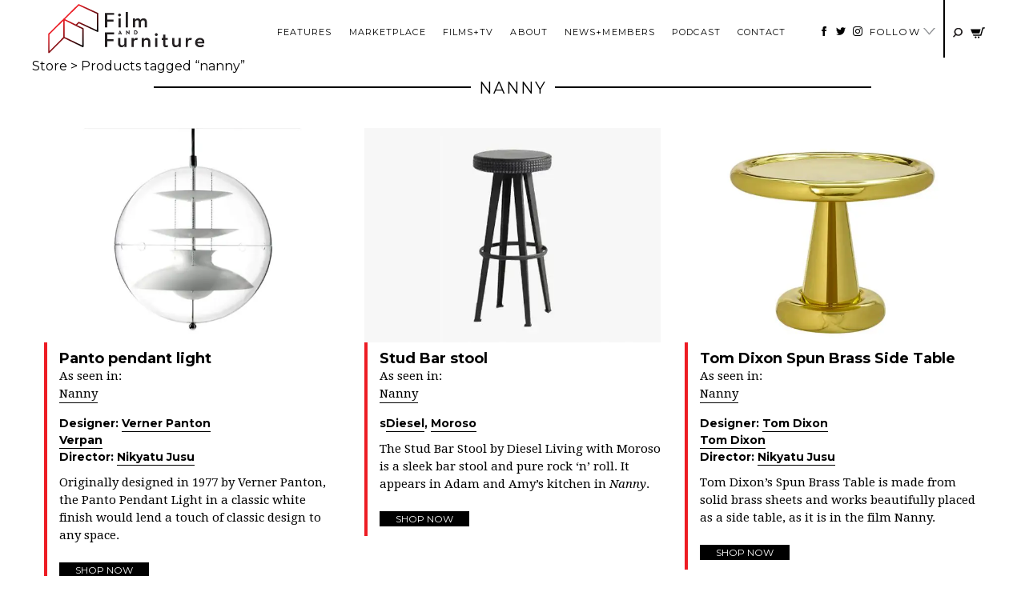

--- FILE ---
content_type: text/html; charset=UTF-8
request_url: https://filmandfurniture.com/product-tag/nanny/
body_size: 34035
content:

<!doctype html>
<html lang="en-GB">
  <head><meta charset="utf-8"><script>if(navigator.userAgent.match(/MSIE|Internet Explorer/i)||navigator.userAgent.match(/Trident\/7\..*?rv:11/i)){var href=document.location.href;if(!href.match(/[?&]nowprocket/)){if(href.indexOf("?")==-1){if(href.indexOf("#")==-1){document.location.href=href+"?nowprocket=1"}else{document.location.href=href.replace("#","?nowprocket=1#")}}else{if(href.indexOf("#")==-1){document.location.href=href+"&nowprocket=1"}else{document.location.href=href.replace("#","&nowprocket=1#")}}}}</script><script>(()=>{class RocketLazyLoadScripts{constructor(){this.v="2.0.3",this.userEvents=["keydown","keyup","mousedown","mouseup","mousemove","mouseover","mouseenter","mouseout","mouseleave","touchmove","touchstart","touchend","touchcancel","wheel","click","dblclick","input","visibilitychange"],this.attributeEvents=["onblur","onclick","oncontextmenu","ondblclick","onfocus","onmousedown","onmouseenter","onmouseleave","onmousemove","onmouseout","onmouseover","onmouseup","onmousewheel","onscroll","onsubmit"]}async t(){this.i(),this.o(),/iP(ad|hone)/.test(navigator.userAgent)&&this.h(),this.u(),this.l(this),this.m(),this.k(this),this.p(this),this._(),await Promise.all([this.R(),this.L()]),this.lastBreath=Date.now(),this.S(this),this.P(),this.D(),this.O(),this.M(),await this.C(this.delayedScripts.normal),await this.C(this.delayedScripts.defer),await this.C(this.delayedScripts.async),this.F("domReady"),await this.T(),await this.j(),await this.I(),this.F("windowLoad"),await this.A(),window.dispatchEvent(new Event("rocket-allScriptsLoaded")),this.everythingLoaded=!0,this.lastTouchEnd&&await new Promise((t=>setTimeout(t,500-Date.now()+this.lastTouchEnd))),this.H(),this.F("all"),this.U(),this.W()}i(){this.CSPIssue=sessionStorage.getItem("rocketCSPIssue"),document.addEventListener("securitypolicyviolation",(t=>{this.CSPIssue||"script-src-elem"!==t.violatedDirective||"data"!==t.blockedURI||(this.CSPIssue=!0,sessionStorage.setItem("rocketCSPIssue",!0))}),{isRocket:!0})}o(){window.addEventListener("pageshow",(t=>{this.persisted=t.persisted,this.realWindowLoadedFired=!0}),{isRocket:!0}),window.addEventListener("pagehide",(()=>{this.onFirstUserAction=null}),{isRocket:!0})}h(){let t;function e(e){t=e}window.addEventListener("touchstart",e,{isRocket:!0}),window.addEventListener("touchend",(function i(o){Math.abs(o.changedTouches[0].pageX-t.changedTouches[0].pageX)<10&&Math.abs(o.changedTouches[0].pageY-t.changedTouches[0].pageY)<10&&o.timeStamp-t.timeStamp<200&&(o.target.dispatchEvent(new PointerEvent("click",{target:o.target,bubbles:!0,cancelable:!0,detail:1})),event.preventDefault(),window.removeEventListener("touchstart",e,{isRocket:!0}),window.removeEventListener("touchend",i,{isRocket:!0}))}),{isRocket:!0})}q(t){this.userActionTriggered||("mousemove"!==t.type||this.firstMousemoveIgnored?"keyup"===t.type||"mouseover"===t.type||"mouseout"===t.type||(this.userActionTriggered=!0,this.onFirstUserAction&&this.onFirstUserAction()):this.firstMousemoveIgnored=!0),"click"===t.type&&t.preventDefault(),this.savedUserEvents.length>0&&(t.stopPropagation(),t.stopImmediatePropagation()),"touchstart"===this.lastEvent&&"touchend"===t.type&&(this.lastTouchEnd=Date.now()),"click"===t.type&&(this.lastTouchEnd=0),this.lastEvent=t.type,this.savedUserEvents.push(t)}u(){this.savedUserEvents=[],this.userEventHandler=this.q.bind(this),this.userEvents.forEach((t=>window.addEventListener(t,this.userEventHandler,{passive:!1,isRocket:!0})))}U(){this.userEvents.forEach((t=>window.removeEventListener(t,this.userEventHandler,{passive:!1,isRocket:!0}))),this.savedUserEvents.forEach((t=>{t.target.dispatchEvent(new window[t.constructor.name](t.type,t))}))}m(){this.eventsMutationObserver=new MutationObserver((t=>{const e="return false";for(const i of t){if("attributes"===i.type){const t=i.target.getAttribute(i.attributeName);t&&t!==e&&(i.target.setAttribute("data-rocket-"+i.attributeName,t),i.target["rocket"+i.attributeName]=new Function("event",t),i.target.setAttribute(i.attributeName,e))}"childList"===i.type&&i.addedNodes.forEach((t=>{if(t.nodeType===Node.ELEMENT_NODE)for(const i of t.attributes)this.attributeEvents.includes(i.name)&&i.value&&""!==i.value&&(t.setAttribute("data-rocket-"+i.name,i.value),t["rocket"+i.name]=new Function("event",i.value),t.setAttribute(i.name,e))}))}})),this.eventsMutationObserver.observe(document,{subtree:!0,childList:!0,attributeFilter:this.attributeEvents})}H(){this.eventsMutationObserver.disconnect(),this.attributeEvents.forEach((t=>{document.querySelectorAll("[data-rocket-"+t+"]").forEach((e=>{e.setAttribute(t,e.getAttribute("data-rocket-"+t)),e.removeAttribute("data-rocket-"+t)}))}))}k(t){Object.defineProperty(HTMLElement.prototype,"onclick",{get(){return this.rocketonclick||null},set(e){this.rocketonclick=e,this.setAttribute(t.everythingLoaded?"onclick":"data-rocket-onclick","this.rocketonclick(event)")}})}S(t){function e(e,i){let o=e[i];e[i]=null,Object.defineProperty(e,i,{get:()=>o,set(s){t.everythingLoaded?o=s:e["rocket"+i]=o=s}})}e(document,"onreadystatechange"),e(window,"onload"),e(window,"onpageshow");try{Object.defineProperty(document,"readyState",{get:()=>t.rocketReadyState,set(e){t.rocketReadyState=e},configurable:!0}),document.readyState="loading"}catch(t){console.log("WPRocket DJE readyState conflict, bypassing")}}l(t){this.originalAddEventListener=EventTarget.prototype.addEventListener,this.originalRemoveEventListener=EventTarget.prototype.removeEventListener,this.savedEventListeners=[],EventTarget.prototype.addEventListener=function(e,i,o){o&&o.isRocket||!t.B(e,this)&&!t.userEvents.includes(e)||t.B(e,this)&&!t.userActionTriggered||e.startsWith("rocket-")||t.everythingLoaded?t.originalAddEventListener.call(this,e,i,o):t.savedEventListeners.push({target:this,remove:!1,type:e,func:i,options:o})},EventTarget.prototype.removeEventListener=function(e,i,o){o&&o.isRocket||!t.B(e,this)&&!t.userEvents.includes(e)||t.B(e,this)&&!t.userActionTriggered||e.startsWith("rocket-")||t.everythingLoaded?t.originalRemoveEventListener.call(this,e,i,o):t.savedEventListeners.push({target:this,remove:!0,type:e,func:i,options:o})}}F(t){"all"===t&&(EventTarget.prototype.addEventListener=this.originalAddEventListener,EventTarget.prototype.removeEventListener=this.originalRemoveEventListener),this.savedEventListeners=this.savedEventListeners.filter((e=>{let i=e.type,o=e.target||window;return"domReady"===t&&"DOMContentLoaded"!==i&&"readystatechange"!==i||("windowLoad"===t&&"load"!==i&&"readystatechange"!==i&&"pageshow"!==i||(this.B(i,o)&&(i="rocket-"+i),e.remove?o.removeEventListener(i,e.func,e.options):o.addEventListener(i,e.func,e.options),!1))}))}p(t){let e;function i(e){return t.everythingLoaded?e:e.split(" ").map((t=>"load"===t||t.startsWith("load.")?"rocket-jquery-load":t)).join(" ")}function o(o){function s(e){const s=o.fn[e];o.fn[e]=o.fn.init.prototype[e]=function(){return this[0]===window&&t.userActionTriggered&&("string"==typeof arguments[0]||arguments[0]instanceof String?arguments[0]=i(arguments[0]):"object"==typeof arguments[0]&&Object.keys(arguments[0]).forEach((t=>{const e=arguments[0][t];delete arguments[0][t],arguments[0][i(t)]=e}))),s.apply(this,arguments),this}}if(o&&o.fn&&!t.allJQueries.includes(o)){const e={DOMContentLoaded:[],"rocket-DOMContentLoaded":[]};for(const t in e)document.addEventListener(t,(()=>{e[t].forEach((t=>t()))}),{isRocket:!0});o.fn.ready=o.fn.init.prototype.ready=function(i){function s(){parseInt(o.fn.jquery)>2?setTimeout((()=>i.bind(document)(o))):i.bind(document)(o)}return t.realDomReadyFired?!t.userActionTriggered||t.fauxDomReadyFired?s():e["rocket-DOMContentLoaded"].push(s):e.DOMContentLoaded.push(s),o([])},s("on"),s("one"),s("off"),t.allJQueries.push(o)}e=o}t.allJQueries=[],o(window.jQuery),Object.defineProperty(window,"jQuery",{get:()=>e,set(t){o(t)}})}P(){const t=new Map;document.write=document.writeln=function(e){const i=document.currentScript,o=document.createRange(),s=i.parentElement;let n=t.get(i);void 0===n&&(n=i.nextSibling,t.set(i,n));const c=document.createDocumentFragment();o.setStart(c,0),c.appendChild(o.createContextualFragment(e)),s.insertBefore(c,n)}}async R(){return new Promise((t=>{this.userActionTriggered?t():this.onFirstUserAction=t}))}async L(){return new Promise((t=>{document.addEventListener("DOMContentLoaded",(()=>{this.realDomReadyFired=!0,t()}),{isRocket:!0})}))}async I(){return this.realWindowLoadedFired?Promise.resolve():new Promise((t=>{window.addEventListener("load",t,{isRocket:!0})}))}M(){this.pendingScripts=[];this.scriptsMutationObserver=new MutationObserver((t=>{for(const e of t)e.addedNodes.forEach((t=>{"SCRIPT"!==t.tagName||t.noModule||t.isWPRocket||this.pendingScripts.push({script:t,promise:new Promise((e=>{const i=()=>{const i=this.pendingScripts.findIndex((e=>e.script===t));i>=0&&this.pendingScripts.splice(i,1),e()};t.addEventListener("load",i,{isRocket:!0}),t.addEventListener("error",i,{isRocket:!0}),setTimeout(i,1e3)}))})}))})),this.scriptsMutationObserver.observe(document,{childList:!0,subtree:!0})}async j(){await this.J(),this.pendingScripts.length?(await this.pendingScripts[0].promise,await this.j()):this.scriptsMutationObserver.disconnect()}D(){this.delayedScripts={normal:[],async:[],defer:[]},document.querySelectorAll("script[type$=rocketlazyloadscript]").forEach((t=>{t.hasAttribute("data-rocket-src")?t.hasAttribute("async")&&!1!==t.async?this.delayedScripts.async.push(t):t.hasAttribute("defer")&&!1!==t.defer||"module"===t.getAttribute("data-rocket-type")?this.delayedScripts.defer.push(t):this.delayedScripts.normal.push(t):this.delayedScripts.normal.push(t)}))}async _(){await this.L();let t=[];document.querySelectorAll("script[type$=rocketlazyloadscript][data-rocket-src]").forEach((e=>{let i=e.getAttribute("data-rocket-src");if(i&&!i.startsWith("data:")){i.startsWith("//")&&(i=location.protocol+i);try{const o=new URL(i).origin;o!==location.origin&&t.push({src:o,crossOrigin:e.crossOrigin||"module"===e.getAttribute("data-rocket-type")})}catch(t){}}})),t=[...new Map(t.map((t=>[JSON.stringify(t),t]))).values()],this.N(t,"preconnect")}async $(t){if(await this.G(),!0!==t.noModule||!("noModule"in HTMLScriptElement.prototype))return new Promise((e=>{let i;function o(){(i||t).setAttribute("data-rocket-status","executed"),e()}try{if(navigator.userAgent.includes("Firefox/")||""===navigator.vendor||this.CSPIssue)i=document.createElement("script"),[...t.attributes].forEach((t=>{let e=t.nodeName;"type"!==e&&("data-rocket-type"===e&&(e="type"),"data-rocket-src"===e&&(e="src"),i.setAttribute(e,t.nodeValue))})),t.text&&(i.text=t.text),t.nonce&&(i.nonce=t.nonce),i.hasAttribute("src")?(i.addEventListener("load",o,{isRocket:!0}),i.addEventListener("error",(()=>{i.setAttribute("data-rocket-status","failed-network"),e()}),{isRocket:!0}),setTimeout((()=>{i.isConnected||e()}),1)):(i.text=t.text,o()),i.isWPRocket=!0,t.parentNode.replaceChild(i,t);else{const i=t.getAttribute("data-rocket-type"),s=t.getAttribute("data-rocket-src");i?(t.type=i,t.removeAttribute("data-rocket-type")):t.removeAttribute("type"),t.addEventListener("load",o,{isRocket:!0}),t.addEventListener("error",(i=>{this.CSPIssue&&i.target.src.startsWith("data:")?(console.log("WPRocket: CSP fallback activated"),t.removeAttribute("src"),this.$(t).then(e)):(t.setAttribute("data-rocket-status","failed-network"),e())}),{isRocket:!0}),s?(t.fetchPriority="high",t.removeAttribute("data-rocket-src"),t.src=s):t.src="data:text/javascript;base64,"+window.btoa(unescape(encodeURIComponent(t.text)))}}catch(i){t.setAttribute("data-rocket-status","failed-transform"),e()}}));t.setAttribute("data-rocket-status","skipped")}async C(t){const e=t.shift();return e?(e.isConnected&&await this.$(e),this.C(t)):Promise.resolve()}O(){this.N([...this.delayedScripts.normal,...this.delayedScripts.defer,...this.delayedScripts.async],"preload")}N(t,e){this.trash=this.trash||[];let i=!0;var o=document.createDocumentFragment();t.forEach((t=>{const s=t.getAttribute&&t.getAttribute("data-rocket-src")||t.src;if(s&&!s.startsWith("data:")){const n=document.createElement("link");n.href=s,n.rel=e,"preconnect"!==e&&(n.as="script",n.fetchPriority=i?"high":"low"),t.getAttribute&&"module"===t.getAttribute("data-rocket-type")&&(n.crossOrigin=!0),t.crossOrigin&&(n.crossOrigin=t.crossOrigin),t.integrity&&(n.integrity=t.integrity),t.nonce&&(n.nonce=t.nonce),o.appendChild(n),this.trash.push(n),i=!1}})),document.head.appendChild(o)}W(){this.trash.forEach((t=>t.remove()))}async T(){try{document.readyState="interactive"}catch(t){}this.fauxDomReadyFired=!0;try{await this.G(),document.dispatchEvent(new Event("rocket-readystatechange")),await this.G(),document.rocketonreadystatechange&&document.rocketonreadystatechange(),await this.G(),document.dispatchEvent(new Event("rocket-DOMContentLoaded")),await this.G(),window.dispatchEvent(new Event("rocket-DOMContentLoaded"))}catch(t){console.error(t)}}async A(){try{document.readyState="complete"}catch(t){}try{await this.G(),document.dispatchEvent(new Event("rocket-readystatechange")),await this.G(),document.rocketonreadystatechange&&document.rocketonreadystatechange(),await this.G(),window.dispatchEvent(new Event("rocket-load")),await this.G(),window.rocketonload&&window.rocketonload(),await this.G(),this.allJQueries.forEach((t=>t(window).trigger("rocket-jquery-load"))),await this.G();const t=new Event("rocket-pageshow");t.persisted=this.persisted,window.dispatchEvent(t),await this.G(),window.rocketonpageshow&&window.rocketonpageshow({persisted:this.persisted})}catch(t){console.error(t)}}async G(){Date.now()-this.lastBreath>45&&(await this.J(),this.lastBreath=Date.now())}async J(){return document.hidden?new Promise((t=>setTimeout(t))):new Promise((t=>requestAnimationFrame(t)))}B(t,e){return e===document&&"readystatechange"===t||(e===document&&"DOMContentLoaded"===t||(e===window&&"DOMContentLoaded"===t||(e===window&&"load"===t||e===window&&"pageshow"===t)))}static run(){(new RocketLazyLoadScripts).t()}}RocketLazyLoadScripts.run()})();</script>
  
  <meta http-equiv="x-ua-compatible" content="ie=edge">
  <meta name="viewport" content="width=device-width, initial-scale=1">
  <meta name='robots' content='index, follow, max-image-preview:large, max-snippet:-1, max-video-preview:-1' />

	<!-- This site is optimized with the Yoast SEO plugin v26.8 - https://yoast.com/product/yoast-seo-wordpress/ -->
	<title>nanny Archives - Film and Furniture</title>
<link data-rocket-preload as="style" href="https://fonts.googleapis.com/css?family=Droid%20Serif%3A400%2C400i%2C700%2C700i%7CMontserrat%3A400%2C400i%2C700%2C700i&#038;display=swap" rel="preload">
<link href="https://fonts.googleapis.com/css?family=Droid%20Serif%3A400%2C400i%2C700%2C700i%7CMontserrat%3A400%2C400i%2C700%2C700i&#038;display=swap" media="print" onload="this.media=&#039;all&#039;" rel="stylesheet">
<noscript><link rel="stylesheet" href="https://fonts.googleapis.com/css?family=Droid%20Serif%3A400%2C400i%2C700%2C700i%7CMontserrat%3A400%2C400i%2C700%2C700i&#038;display=swap"></noscript>
	<link rel="canonical" href="https://filmandfurniture.com/product-tag/nanny/" />
	<meta property="og:locale" content="en_GB" />
	<meta property="og:type" content="article" />
	<meta property="og:title" content="nanny Archives - Film and Furniture" />
	<meta property="og:url" content="https://filmandfurniture.com/product-tag/nanny/" />
	<meta property="og:site_name" content="Film and Furniture" />
	<script type="application/ld+json" class="yoast-schema-graph">{"@context":"https://schema.org","@graph":[{"@type":"CollectionPage","@id":"https://filmandfurniture.com/product-tag/nanny/","url":"https://filmandfurniture.com/product-tag/nanny/","name":"nanny Archives - Film and Furniture","isPartOf":{"@id":"https://filmandfurniture.com/#website"},"primaryImageOfPage":{"@id":"https://filmandfurniture.com/product-tag/nanny/#primaryimage"},"image":{"@id":"https://filmandfurniture.com/product-tag/nanny/#primaryimage"},"thumbnailUrl":"https://filmandfurniture.com/wp-content/uploads/2022/11/panto-pendant-light-Nanny-film-and-furniture-3-600435.jpg","breadcrumb":{"@id":"https://filmandfurniture.com/product-tag/nanny/#breadcrumb"},"inLanguage":"en-GB"},{"@type":"ImageObject","inLanguage":"en-GB","@id":"https://filmandfurniture.com/product-tag/nanny/#primaryimage","url":"https://filmandfurniture.com/wp-content/uploads/2022/11/panto-pendant-light-Nanny-film-and-furniture-3-600435.jpg","contentUrl":"https://filmandfurniture.com/wp-content/uploads/2022/11/panto-pendant-light-Nanny-film-and-furniture-3-600435.jpg","width":600,"height":435,"caption":"panto-pendant-light-Nanny-film-and-furniture"},{"@type":"BreadcrumbList","@id":"https://filmandfurniture.com/product-tag/nanny/#breadcrumb","itemListElement":[{"@type":"ListItem","position":1,"name":"Home","item":"https://filmandfurniture.com/"},{"@type":"ListItem","position":2,"name":"nanny"}]},{"@type":"WebSite","@id":"https://filmandfurniture.com/#website","url":"https://filmandfurniture.com/","name":"Film and Furniture","description":"For design geeks, film nerds and furniture fans","potentialAction":[{"@type":"SearchAction","target":{"@type":"EntryPoint","urlTemplate":"https://filmandfurniture.com/?s={search_term_string}"},"query-input":{"@type":"PropertyValueSpecification","valueRequired":true,"valueName":"search_term_string"}}],"inLanguage":"en-GB"}]}</script>
	<!-- / Yoast SEO plugin. -->


<link rel='dns-prefetch' href='//capi-automation.s3.us-east-2.amazonaws.com' />
<link href='https://fonts.gstatic.com' crossorigin rel='preconnect' />
<link href='//hb.wpmucdn.com' rel='preconnect' />
<script type="text/javascript" id="wpp-js" src="https://filmandfurniture.com/wp-content/plugins/wordpress-popular-posts/assets/js/wpp.min.js?ver=7.3.6" data-sampling="1" data-sampling-rate="100" data-api-url="https://filmandfurniture.com/wp-json/wordpress-popular-posts" data-post-id="0" data-token="dd34a45503" data-lang="0" data-debug="0"></script>
<link rel="alternate" type="application/rss+xml" title="Film and Furniture &raquo; nanny Tag Feed" href="https://filmandfurniture.com/product-tag/nanny/feed/" />
<style id='wp-img-auto-sizes-contain-inline-css' type='text/css'>
img:is([sizes=auto i],[sizes^="auto," i]){contain-intrinsic-size:3000px 1500px}
/*# sourceURL=wp-img-auto-sizes-contain-inline-css */
</style>
<link rel='stylesheet' id='sbi_styles-css' href='https://filmandfurniture.com/wp-content/plugins/instagram-feed/css/sbi-styles.min.css?ver=6.10.0' type='text/css' media='all' />
<style id='wp-emoji-styles-inline-css' type='text/css'>

	img.wp-smiley, img.emoji {
		display: inline !important;
		border: none !important;
		box-shadow: none !important;
		height: 1em !important;
		width: 1em !important;
		margin: 0 0.07em !important;
		vertical-align: -0.1em !important;
		background: none !important;
		padding: 0 !important;
	}
/*# sourceURL=wp-emoji-styles-inline-css */
</style>
<style id='wp-block-library-inline-css' type='text/css'>
:root{--wp-block-synced-color:#7a00df;--wp-block-synced-color--rgb:122,0,223;--wp-bound-block-color:var(--wp-block-synced-color);--wp-editor-canvas-background:#ddd;--wp-admin-theme-color:#007cba;--wp-admin-theme-color--rgb:0,124,186;--wp-admin-theme-color-darker-10:#006ba1;--wp-admin-theme-color-darker-10--rgb:0,107,160.5;--wp-admin-theme-color-darker-20:#005a87;--wp-admin-theme-color-darker-20--rgb:0,90,135;--wp-admin-border-width-focus:2px}@media (min-resolution:192dpi){:root{--wp-admin-border-width-focus:1.5px}}.wp-element-button{cursor:pointer}:root .has-very-light-gray-background-color{background-color:#eee}:root .has-very-dark-gray-background-color{background-color:#313131}:root .has-very-light-gray-color{color:#eee}:root .has-very-dark-gray-color{color:#313131}:root .has-vivid-green-cyan-to-vivid-cyan-blue-gradient-background{background:linear-gradient(135deg,#00d084,#0693e3)}:root .has-purple-crush-gradient-background{background:linear-gradient(135deg,#34e2e4,#4721fb 50%,#ab1dfe)}:root .has-hazy-dawn-gradient-background{background:linear-gradient(135deg,#faaca8,#dad0ec)}:root .has-subdued-olive-gradient-background{background:linear-gradient(135deg,#fafae1,#67a671)}:root .has-atomic-cream-gradient-background{background:linear-gradient(135deg,#fdd79a,#004a59)}:root .has-nightshade-gradient-background{background:linear-gradient(135deg,#330968,#31cdcf)}:root .has-midnight-gradient-background{background:linear-gradient(135deg,#020381,#2874fc)}:root{--wp--preset--font-size--normal:16px;--wp--preset--font-size--huge:42px}.has-regular-font-size{font-size:1em}.has-larger-font-size{font-size:2.625em}.has-normal-font-size{font-size:var(--wp--preset--font-size--normal)}.has-huge-font-size{font-size:var(--wp--preset--font-size--huge)}.has-text-align-center{text-align:center}.has-text-align-left{text-align:left}.has-text-align-right{text-align:right}.has-fit-text{white-space:nowrap!important}#end-resizable-editor-section{display:none}.aligncenter{clear:both}.items-justified-left{justify-content:flex-start}.items-justified-center{justify-content:center}.items-justified-right{justify-content:flex-end}.items-justified-space-between{justify-content:space-between}.screen-reader-text{border:0;clip-path:inset(50%);height:1px;margin:-1px;overflow:hidden;padding:0;position:absolute;width:1px;word-wrap:normal!important}.screen-reader-text:focus{background-color:#ddd;clip-path:none;color:#444;display:block;font-size:1em;height:auto;left:5px;line-height:normal;padding:15px 23px 14px;text-decoration:none;top:5px;width:auto;z-index:100000}html :where(.has-border-color){border-style:solid}html :where([style*=border-top-color]){border-top-style:solid}html :where([style*=border-right-color]){border-right-style:solid}html :where([style*=border-bottom-color]){border-bottom-style:solid}html :where([style*=border-left-color]){border-left-style:solid}html :where([style*=border-width]){border-style:solid}html :where([style*=border-top-width]){border-top-style:solid}html :where([style*=border-right-width]){border-right-style:solid}html :where([style*=border-bottom-width]){border-bottom-style:solid}html :where([style*=border-left-width]){border-left-style:solid}html :where(img[class*=wp-image-]){height:auto;max-width:100%}:where(figure){margin:0 0 1em}html :where(.is-position-sticky){--wp-admin--admin-bar--position-offset:var(--wp-admin--admin-bar--height,0px)}@media screen and (max-width:600px){html :where(.is-position-sticky){--wp-admin--admin-bar--position-offset:0px}}

/*# sourceURL=wp-block-library-inline-css */
</style><link data-minify="1" rel='stylesheet' id='wc-blocks-style-css' href='https://filmandfurniture.com/wp-content/cache/min/1/wp-content/plugins/woocommerce/assets/client/blocks/wc-blocks.css?ver=1765364504' type='text/css' media='all' />
<style id='global-styles-inline-css' type='text/css'>
:root{--wp--preset--aspect-ratio--square: 1;--wp--preset--aspect-ratio--4-3: 4/3;--wp--preset--aspect-ratio--3-4: 3/4;--wp--preset--aspect-ratio--3-2: 3/2;--wp--preset--aspect-ratio--2-3: 2/3;--wp--preset--aspect-ratio--16-9: 16/9;--wp--preset--aspect-ratio--9-16: 9/16;--wp--preset--color--black: #000000;--wp--preset--color--cyan-bluish-gray: #abb8c3;--wp--preset--color--white: #ffffff;--wp--preset--color--pale-pink: #f78da7;--wp--preset--color--vivid-red: #cf2e2e;--wp--preset--color--luminous-vivid-orange: #ff6900;--wp--preset--color--luminous-vivid-amber: #fcb900;--wp--preset--color--light-green-cyan: #7bdcb5;--wp--preset--color--vivid-green-cyan: #00d084;--wp--preset--color--pale-cyan-blue: #8ed1fc;--wp--preset--color--vivid-cyan-blue: #0693e3;--wp--preset--color--vivid-purple: #9b51e0;--wp--preset--gradient--vivid-cyan-blue-to-vivid-purple: linear-gradient(135deg,rgb(6,147,227) 0%,rgb(155,81,224) 100%);--wp--preset--gradient--light-green-cyan-to-vivid-green-cyan: linear-gradient(135deg,rgb(122,220,180) 0%,rgb(0,208,130) 100%);--wp--preset--gradient--luminous-vivid-amber-to-luminous-vivid-orange: linear-gradient(135deg,rgb(252,185,0) 0%,rgb(255,105,0) 100%);--wp--preset--gradient--luminous-vivid-orange-to-vivid-red: linear-gradient(135deg,rgb(255,105,0) 0%,rgb(207,46,46) 100%);--wp--preset--gradient--very-light-gray-to-cyan-bluish-gray: linear-gradient(135deg,rgb(238,238,238) 0%,rgb(169,184,195) 100%);--wp--preset--gradient--cool-to-warm-spectrum: linear-gradient(135deg,rgb(74,234,220) 0%,rgb(151,120,209) 20%,rgb(207,42,186) 40%,rgb(238,44,130) 60%,rgb(251,105,98) 80%,rgb(254,248,76) 100%);--wp--preset--gradient--blush-light-purple: linear-gradient(135deg,rgb(255,206,236) 0%,rgb(152,150,240) 100%);--wp--preset--gradient--blush-bordeaux: linear-gradient(135deg,rgb(254,205,165) 0%,rgb(254,45,45) 50%,rgb(107,0,62) 100%);--wp--preset--gradient--luminous-dusk: linear-gradient(135deg,rgb(255,203,112) 0%,rgb(199,81,192) 50%,rgb(65,88,208) 100%);--wp--preset--gradient--pale-ocean: linear-gradient(135deg,rgb(255,245,203) 0%,rgb(182,227,212) 50%,rgb(51,167,181) 100%);--wp--preset--gradient--electric-grass: linear-gradient(135deg,rgb(202,248,128) 0%,rgb(113,206,126) 100%);--wp--preset--gradient--midnight: linear-gradient(135deg,rgb(2,3,129) 0%,rgb(40,116,252) 100%);--wp--preset--font-size--small: 13px;--wp--preset--font-size--medium: 20px;--wp--preset--font-size--large: 36px;--wp--preset--font-size--x-large: 42px;--wp--preset--spacing--20: 0.44rem;--wp--preset--spacing--30: 0.67rem;--wp--preset--spacing--40: 1rem;--wp--preset--spacing--50: 1.5rem;--wp--preset--spacing--60: 2.25rem;--wp--preset--spacing--70: 3.38rem;--wp--preset--spacing--80: 5.06rem;--wp--preset--shadow--natural: 6px 6px 9px rgba(0, 0, 0, 0.2);--wp--preset--shadow--deep: 12px 12px 50px rgba(0, 0, 0, 0.4);--wp--preset--shadow--sharp: 6px 6px 0px rgba(0, 0, 0, 0.2);--wp--preset--shadow--outlined: 6px 6px 0px -3px rgb(255, 255, 255), 6px 6px rgb(0, 0, 0);--wp--preset--shadow--crisp: 6px 6px 0px rgb(0, 0, 0);}:where(.is-layout-flex){gap: 0.5em;}:where(.is-layout-grid){gap: 0.5em;}body .is-layout-flex{display: flex;}.is-layout-flex{flex-wrap: wrap;align-items: center;}.is-layout-flex > :is(*, div){margin: 0;}body .is-layout-grid{display: grid;}.is-layout-grid > :is(*, div){margin: 0;}:where(.wp-block-columns.is-layout-flex){gap: 2em;}:where(.wp-block-columns.is-layout-grid){gap: 2em;}:where(.wp-block-post-template.is-layout-flex){gap: 1.25em;}:where(.wp-block-post-template.is-layout-grid){gap: 1.25em;}.has-black-color{color: var(--wp--preset--color--black) !important;}.has-cyan-bluish-gray-color{color: var(--wp--preset--color--cyan-bluish-gray) !important;}.has-white-color{color: var(--wp--preset--color--white) !important;}.has-pale-pink-color{color: var(--wp--preset--color--pale-pink) !important;}.has-vivid-red-color{color: var(--wp--preset--color--vivid-red) !important;}.has-luminous-vivid-orange-color{color: var(--wp--preset--color--luminous-vivid-orange) !important;}.has-luminous-vivid-amber-color{color: var(--wp--preset--color--luminous-vivid-amber) !important;}.has-light-green-cyan-color{color: var(--wp--preset--color--light-green-cyan) !important;}.has-vivid-green-cyan-color{color: var(--wp--preset--color--vivid-green-cyan) !important;}.has-pale-cyan-blue-color{color: var(--wp--preset--color--pale-cyan-blue) !important;}.has-vivid-cyan-blue-color{color: var(--wp--preset--color--vivid-cyan-blue) !important;}.has-vivid-purple-color{color: var(--wp--preset--color--vivid-purple) !important;}.has-black-background-color{background-color: var(--wp--preset--color--black) !important;}.has-cyan-bluish-gray-background-color{background-color: var(--wp--preset--color--cyan-bluish-gray) !important;}.has-white-background-color{background-color: var(--wp--preset--color--white) !important;}.has-pale-pink-background-color{background-color: var(--wp--preset--color--pale-pink) !important;}.has-vivid-red-background-color{background-color: var(--wp--preset--color--vivid-red) !important;}.has-luminous-vivid-orange-background-color{background-color: var(--wp--preset--color--luminous-vivid-orange) !important;}.has-luminous-vivid-amber-background-color{background-color: var(--wp--preset--color--luminous-vivid-amber) !important;}.has-light-green-cyan-background-color{background-color: var(--wp--preset--color--light-green-cyan) !important;}.has-vivid-green-cyan-background-color{background-color: var(--wp--preset--color--vivid-green-cyan) !important;}.has-pale-cyan-blue-background-color{background-color: var(--wp--preset--color--pale-cyan-blue) !important;}.has-vivid-cyan-blue-background-color{background-color: var(--wp--preset--color--vivid-cyan-blue) !important;}.has-vivid-purple-background-color{background-color: var(--wp--preset--color--vivid-purple) !important;}.has-black-border-color{border-color: var(--wp--preset--color--black) !important;}.has-cyan-bluish-gray-border-color{border-color: var(--wp--preset--color--cyan-bluish-gray) !important;}.has-white-border-color{border-color: var(--wp--preset--color--white) !important;}.has-pale-pink-border-color{border-color: var(--wp--preset--color--pale-pink) !important;}.has-vivid-red-border-color{border-color: var(--wp--preset--color--vivid-red) !important;}.has-luminous-vivid-orange-border-color{border-color: var(--wp--preset--color--luminous-vivid-orange) !important;}.has-luminous-vivid-amber-border-color{border-color: var(--wp--preset--color--luminous-vivid-amber) !important;}.has-light-green-cyan-border-color{border-color: var(--wp--preset--color--light-green-cyan) !important;}.has-vivid-green-cyan-border-color{border-color: var(--wp--preset--color--vivid-green-cyan) !important;}.has-pale-cyan-blue-border-color{border-color: var(--wp--preset--color--pale-cyan-blue) !important;}.has-vivid-cyan-blue-border-color{border-color: var(--wp--preset--color--vivid-cyan-blue) !important;}.has-vivid-purple-border-color{border-color: var(--wp--preset--color--vivid-purple) !important;}.has-vivid-cyan-blue-to-vivid-purple-gradient-background{background: var(--wp--preset--gradient--vivid-cyan-blue-to-vivid-purple) !important;}.has-light-green-cyan-to-vivid-green-cyan-gradient-background{background: var(--wp--preset--gradient--light-green-cyan-to-vivid-green-cyan) !important;}.has-luminous-vivid-amber-to-luminous-vivid-orange-gradient-background{background: var(--wp--preset--gradient--luminous-vivid-amber-to-luminous-vivid-orange) !important;}.has-luminous-vivid-orange-to-vivid-red-gradient-background{background: var(--wp--preset--gradient--luminous-vivid-orange-to-vivid-red) !important;}.has-very-light-gray-to-cyan-bluish-gray-gradient-background{background: var(--wp--preset--gradient--very-light-gray-to-cyan-bluish-gray) !important;}.has-cool-to-warm-spectrum-gradient-background{background: var(--wp--preset--gradient--cool-to-warm-spectrum) !important;}.has-blush-light-purple-gradient-background{background: var(--wp--preset--gradient--blush-light-purple) !important;}.has-blush-bordeaux-gradient-background{background: var(--wp--preset--gradient--blush-bordeaux) !important;}.has-luminous-dusk-gradient-background{background: var(--wp--preset--gradient--luminous-dusk) !important;}.has-pale-ocean-gradient-background{background: var(--wp--preset--gradient--pale-ocean) !important;}.has-electric-grass-gradient-background{background: var(--wp--preset--gradient--electric-grass) !important;}.has-midnight-gradient-background{background: var(--wp--preset--gradient--midnight) !important;}.has-small-font-size{font-size: var(--wp--preset--font-size--small) !important;}.has-medium-font-size{font-size: var(--wp--preset--font-size--medium) !important;}.has-large-font-size{font-size: var(--wp--preset--font-size--large) !important;}.has-x-large-font-size{font-size: var(--wp--preset--font-size--x-large) !important;}
/*# sourceURL=global-styles-inline-css */
</style>

<style id='classic-theme-styles-inline-css' type='text/css'>
/*! This file is auto-generated */
.wp-block-button__link{color:#fff;background-color:#32373c;border-radius:9999px;box-shadow:none;text-decoration:none;padding:calc(.667em + 2px) calc(1.333em + 2px);font-size:1.125em}.wp-block-file__button{background:#32373c;color:#fff;text-decoration:none}
/*# sourceURL=/wp-includes/css/classic-themes.min.css */
</style>
<link data-minify="1" rel='stylesheet' id='customstyle-css' href='https://filmandfurniture.com/wp-content/cache/min/1/wp-content/plugins/custom-users-order/css/customdisplay.css?ver=1765364504' type='text/css' media='all' />
<style id='woocommerce-inline-inline-css' type='text/css'>
.woocommerce form .form-row .required { visibility: visible; }
/*# sourceURL=woocommerce-inline-inline-css */
</style>
<link data-minify="1" rel='stylesheet' id='ppress-frontend-css' href='https://filmandfurniture.com/wp-content/cache/min/1/wp-content/plugins/wp-user-avatar/assets/css/frontend.min.css?ver=1765364505' type='text/css' media='all' />
<link rel='stylesheet' id='ppress-flatpickr-css' href='https://filmandfurniture.com/wp-content/plugins/wp-user-avatar/assets/flatpickr/flatpickr.min.css?ver=4.16.8' type='text/css' media='all' />
<link rel='stylesheet' id='ppress-select2-css' href='https://filmandfurniture.com/wp-content/plugins/wp-user-avatar/assets/select2/select2.min.css?ver=a71dba13fc78b3b29f8e93355cc2aac9' type='text/css' media='all' />
<link data-minify="1" rel='stylesheet' id='wordpress-popular-posts-css-css' href='https://filmandfurniture.com/wp-content/cache/min/1/wp-content/plugins/wordpress-popular-posts/assets/css/wpp.css?ver=1765364505' type='text/css' media='all' />
<link data-minify="1" rel='stylesheet' id='yith_ywsbs_frontend-css' href='https://filmandfurniture.com/wp-content/cache/min/1/wp-content/plugins/yith-woocommerce-subscription-premium/assets/css/frontend.css?ver=1765364505' type='text/css' media='all' />
<style id='yith_ywsbs_frontend-inline-css' type='text/css'>
.ywsbs-signup-fee{color:#467484;}.ywsbs-trial-period{color:#467484;}span.status.active{ color:#b2ac00;} span.status.paused{ color:#34495e;} span.status.pending{ color:#d38a0b;} span.status.overdue{ color:#d35400;} span.status.trial{ color:#8e44ad;} span.status.cancelled{ color:#c0392b;} span.status.expired{ color:#bdc3c7;} span.status.suspended{ color:#e74c3c;} 
/*# sourceURL=yith_ywsbs_frontend-inline-css */
</style>
<link rel='stylesheet' id='__EPYT__style-css' href='https://filmandfurniture.com/wp-content/plugins/youtube-embed-plus/styles/ytprefs.min.css?ver=14.2.4' type='text/css' media='all' />
<style id='__EPYT__style-inline-css' type='text/css'>

                .epyt-gallery-thumb {
                        width: 33.333%;
                }
                
/*# sourceURL=__EPYT__style-inline-css */
</style>
<link data-minify="1" rel='stylesheet' id='sage/css-css' href='https://filmandfurniture.com/wp-content/cache/min/1/wp-content/themes/filmandfurniture/dist/styles/main.css?ver=1765364505' type='text/css' media='all' />
<link data-minify="1" rel='stylesheet' id='extra/css-css' href='https://filmandfurniture.com/wp-content/cache/min/1/wp-content/themes/filmandfurniture/dist/styles/extra.css?ver=1765364505' type='text/css' media='all' />
<link data-minify="1" rel='stylesheet' id='csshero-main-stylesheet-css' href='https://filmandfurniture.com/wp-content/cache/min/1/wp-content/uploads/2024/01/csshero-static-style-sage-starter-theme.css?ver=1765364505' type='text/css' media='all' />
<script type="text/template" id="tmpl-variation-template">
	<div class="woocommerce-variation-description">{{{ data.variation.variation_description }}}</div>
	<div class="woocommerce-variation-price">{{{ data.variation.price_html }}}</div>
	<div class="woocommerce-variation-availability">{{{ data.variation.availability_html }}}</div>
</script>
<script type="text/template" id="tmpl-unavailable-variation-template">
	<p role="alert">Sorry, this product is unavailable. Please choose a different combination.</p>
</script>
<script type="rocketlazyloadscript" data-rocket-type="text/javascript" data-rocket-src="https://filmandfurniture.com/wp-includes/js/jquery/jquery.min.js?ver=3.7.1" id="jquery-core-js"></script>
<script type="rocketlazyloadscript" data-rocket-type="text/javascript" data-rocket-src="https://filmandfurniture.com/wp-includes/js/jquery/jquery-migrate.min.js?ver=3.4.1" id="jquery-migrate-js" data-rocket-defer defer></script>
<script type="rocketlazyloadscript" data-rocket-type="text/javascript" data-rocket-src="https://filmandfurniture.com/wp-content/plugins/woocommerce/assets/js/jquery-blockui/jquery.blockUI.min.js?ver=2.7.0-wc.10.4.3" id="wc-jquery-blockui-js" data-wp-strategy="defer" data-rocket-defer defer></script>
<script type="text/javascript" id="wc-add-to-cart-js-extra">
/* <![CDATA[ */
var wc_add_to_cart_params = {"ajax_url":"/wp-admin/admin-ajax.php","wc_ajax_url":"/?wc-ajax=%%endpoint%%","i18n_view_cart":"View basket","cart_url":"https://filmandfurniture.com/my-basket/","is_cart":"","cart_redirect_after_add":"yes"};
//# sourceURL=wc-add-to-cart-js-extra
/* ]]> */
</script>
<script type="rocketlazyloadscript" data-rocket-type="text/javascript" data-rocket-src="https://filmandfurniture.com/wp-content/plugins/woocommerce/assets/js/frontend/add-to-cart.min.js?ver=10.4.3" id="wc-add-to-cart-js" data-wp-strategy="defer" data-rocket-defer defer></script>
<script type="rocketlazyloadscript" data-rocket-type="text/javascript" data-rocket-src="https://filmandfurniture.com/wp-content/plugins/woocommerce/assets/js/js-cookie/js.cookie.min.js?ver=2.1.4-wc.10.4.3" id="wc-js-cookie-js" defer="defer" data-wp-strategy="defer"></script>
<script type="text/javascript" id="woocommerce-js-extra">
/* <![CDATA[ */
var woocommerce_params = {"ajax_url":"/wp-admin/admin-ajax.php","wc_ajax_url":"/?wc-ajax=%%endpoint%%","i18n_password_show":"Show password","i18n_password_hide":"Hide password"};
//# sourceURL=woocommerce-js-extra
/* ]]> */
</script>
<script type="rocketlazyloadscript" data-rocket-type="text/javascript" data-rocket-src="https://filmandfurniture.com/wp-content/plugins/woocommerce/assets/js/frontend/woocommerce.min.js?ver=10.4.3" id="woocommerce-js" defer="defer" data-wp-strategy="defer"></script>
<script type="rocketlazyloadscript" data-rocket-type="text/javascript" data-rocket-src="https://filmandfurniture.com/wp-content/plugins/wp-user-avatar/assets/flatpickr/flatpickr.min.js?ver=4.16.8" id="ppress-flatpickr-js" data-rocket-defer defer></script>
<script type="rocketlazyloadscript" data-rocket-type="text/javascript" data-rocket-src="https://filmandfurniture.com/wp-content/plugins/wp-user-avatar/assets/select2/select2.min.js?ver=4.16.8" id="ppress-select2-js" data-rocket-defer defer></script>
<script type="rocketlazyloadscript" data-minify="1" data-rocket-type="text/javascript" data-rocket-src="https://filmandfurniture.com/wp-content/cache/min/1/wp-content/plugins/js_composer/assets/js/vendors/woocommerce-add-to-cart.js?ver=1765364505" id="vc_woocommerce-add-to-cart-js-js" data-rocket-defer defer></script>
<script type="rocketlazyloadscript" data-rocket-type="text/javascript" data-rocket-src="https://filmandfurniture.com/wp-includes/js/underscore.min.js?ver=1.13.7" id="underscore-js" data-rocket-defer defer></script>
<script type="text/javascript" id="wp-util-js-extra">
/* <![CDATA[ */
var _wpUtilSettings = {"ajax":{"url":"/wp-admin/admin-ajax.php"}};
//# sourceURL=wp-util-js-extra
/* ]]> */
</script>
<script type="rocketlazyloadscript" data-rocket-type="text/javascript" data-rocket-src="https://filmandfurniture.com/wp-includes/js/wp-util.min.js?ver=a71dba13fc78b3b29f8e93355cc2aac9" id="wp-util-js" data-rocket-defer defer></script>
<script type="text/javascript" id="__ytprefs__-js-extra">
/* <![CDATA[ */
var _EPYT_ = {"ajaxurl":"https://filmandfurniture.com/wp-admin/admin-ajax.php","security":"5f038180c7","gallery_scrolloffset":"20","eppathtoscripts":"https://filmandfurniture.com/wp-content/plugins/youtube-embed-plus/scripts/","eppath":"https://filmandfurniture.com/wp-content/plugins/youtube-embed-plus/","epresponsiveselector":"[\"iframe.__youtube_prefs__\",\"iframe[src*='youtube.com']\",\"iframe[src*='youtube-nocookie.com']\",\"iframe[data-ep-src*='youtube.com']\",\"iframe[data-ep-src*='youtube-nocookie.com']\",\"iframe[data-ep-gallerysrc*='youtube.com']\"]","epdovol":"1","version":"14.2.4","evselector":"iframe.__youtube_prefs__[src], iframe[src*=\"youtube.com/embed/\"], iframe[src*=\"youtube-nocookie.com/embed/\"]","ajax_compat":"","maxres_facade":"eager","ytapi_load":"light","pause_others":"","stopMobileBuffer":"1","facade_mode":"","not_live_on_channel":""};
//# sourceURL=__ytprefs__-js-extra
/* ]]> */
</script>
<script type="rocketlazyloadscript" data-rocket-type="text/javascript" data-rocket-src="https://filmandfurniture.com/wp-content/plugins/youtube-embed-plus/scripts/ytprefs.min.js?ver=14.2.4" id="__ytprefs__-js" data-rocket-defer defer></script>
<script type="rocketlazyloadscript"></script><link rel="https://api.w.org/" href="https://filmandfurniture.com/wp-json/" /><link rel="alternate" title="JSON" type="application/json" href="https://filmandfurniture.com/wp-json/wp/v2/product_tag/2105" /><link rel="EditURI" type="application/rsd+xml" title="RSD" href="https://filmandfurniture.com/xmlrpc.php?rsd" />

<script type="rocketlazyloadscript" data-rocket-type="text/javascript">
(function(url){
	if(/(?:Chrome\/26\.0\.1410\.63 Safari\/537\.31|WordfenceTestMonBot)/.test(navigator.userAgent)){ return; }
	var addEvent = function(evt, handler) {
		if (window.addEventListener) {
			document.addEventListener(evt, handler, false);
		} else if (window.attachEvent) {
			document.attachEvent('on' + evt, handler);
		}
	};
	var removeEvent = function(evt, handler) {
		if (window.removeEventListener) {
			document.removeEventListener(evt, handler, false);
		} else if (window.detachEvent) {
			document.detachEvent('on' + evt, handler);
		}
	};
	var evts = 'contextmenu dblclick drag dragend dragenter dragleave dragover dragstart drop keydown keypress keyup mousedown mousemove mouseout mouseover mouseup mousewheel scroll'.split(' ');
	var logHuman = function() {
		if (window.wfLogHumanRan) { return; }
		window.wfLogHumanRan = true;
		var wfscr = document.createElement('script');
		wfscr.type = 'text/javascript';
		wfscr.async = true;
		wfscr.src = url + '&r=' + Math.random();
		(document.getElementsByTagName('head')[0]||document.getElementsByTagName('body')[0]).appendChild(wfscr);
		for (var i = 0; i < evts.length; i++) {
			removeEvent(evts[i], logHuman);
		}
	};
	for (var i = 0; i < evts.length; i++) {
		addEvent(evts[i], logHuman);
	}
})('//filmandfurniture.com/?wordfence_lh=1&hid=EAF177369310DF80D1B6365DFE252A4C');
</script>            <style id="wpp-loading-animation-styles">@-webkit-keyframes bgslide{from{background-position-x:0}to{background-position-x:-200%}}@keyframes bgslide{from{background-position-x:0}to{background-position-x:-200%}}.wpp-widget-block-placeholder,.wpp-shortcode-placeholder{margin:0 auto;width:60px;height:3px;background:#dd3737;background:linear-gradient(90deg,#dd3737 0%,#571313 10%,#dd3737 100%);background-size:200% auto;border-radius:3px;-webkit-animation:bgslide 1s infinite linear;animation:bgslide 1s infinite linear}</style>
            	<noscript><style>.woocommerce-product-gallery{ opacity: 1 !important; }</style></noscript>
	
<!-- Meta Pixel Code -->
<script type="rocketlazyloadscript" data-rocket-type='text/javascript'>
!function(f,b,e,v,n,t,s){if(f.fbq)return;n=f.fbq=function(){n.callMethod?
n.callMethod.apply(n,arguments):n.queue.push(arguments)};if(!f._fbq)f._fbq=n;
n.push=n;n.loaded=!0;n.version='2.0';n.queue=[];t=b.createElement(e);t.async=!0;
t.src=v;s=b.getElementsByTagName(e)[0];s.parentNode.insertBefore(t,s)}(window,
document,'script','https://connect.facebook.net/en_US/fbevents.js');
</script>
<!-- End Meta Pixel Code -->
<script type="rocketlazyloadscript" data-rocket-type='text/javascript'>var url = window.location.origin + '?ob=open-bridge';
            fbq('set', 'openbridge', '2342557825942545', url);
fbq('init', '2342557825942545', {}, {
    "agent": "wordpress-6.9-4.1.5"
})</script><script type="rocketlazyloadscript" data-rocket-type='text/javascript'>
    fbq('track', 'PageView', []);
  </script><style type="text/css">.recentcomments a{display:inline !important;padding:0 !important;margin:0 !important;}</style>			<script type="rocketlazyloadscript" data-rocket-type="text/javascript">
				!function(f,b,e,v,n,t,s){if(f.fbq)return;n=f.fbq=function(){n.callMethod?
					n.callMethod.apply(n,arguments):n.queue.push(arguments)};if(!f._fbq)f._fbq=n;
					n.push=n;n.loaded=!0;n.version='2.0';n.queue=[];t=b.createElement(e);t.async=!0;
					t.src=v;s=b.getElementsByTagName(e)[0];s.parentNode.insertBefore(t,s)}(window,
					document,'script','https://connect.facebook.net/en_US/fbevents.js');
			</script>
			<!-- WooCommerce Facebook Integration Begin -->
			<script type="rocketlazyloadscript" data-rocket-type="text/javascript">

				fbq('init', '2342557825942545', {}, {
    "agent": "woocommerce_2-10.4.3-3.5.15"
});

				document.addEventListener( 'DOMContentLoaded', function() {
					// Insert placeholder for events injected when a product is added to the cart through AJAX.
					document.body.insertAdjacentHTML( 'beforeend', '<div class=\"wc-facebook-pixel-event-placeholder\"></div>' );
				}, false );

			</script>
			<!-- WooCommerce Facebook Integration End -->
			<meta name="generator" content="Powered by WPBakery Page Builder - drag and drop page builder for WordPress."/>
<!-- Google Tag Manager -->
<script type="rocketlazyloadscript">(function(w,d,s,l,i){w[l]=w[l]||[];w[l].push({'gtm.start':
new Date().getTime(),event:'gtm.js'});var f=d.getElementsByTagName(s)[0],
j=d.createElement(s),dl=l!='dataLayer'?'&l='+l:'';j.async=true;j.src=
'https://www.googletagmanager.com/gtm.js?id='+i+dl;f.parentNode.insertBefore(j,f);
})(window,document,'script','dataLayer','GTM-TKWQPMCN');</script>
<!-- End Google Tag Manager --><script type="rocketlazyloadscript">var myHeaders = new Headers();
myHeaders.append("apikey", "ioO8wKjDkSrVz6XMhoE9KHR6jmtcP7Kq");var requestOptions = {
  method: 'GET',
  redirect: 'follow',
  headers: myHeaders
};fetch("https://api.apilayer.com/fixer/latest?symbols=symbols&base=GBP", requestOptions).then(response => response.text()).then(result => console.log(result)).catch(error => console.log('error', error));
</script><link rel="icon" href="https://filmandfurniture.com/wp-content/uploads/2017/09/cropped-FF-Fav-RGB-100x100.jpg" sizes="32x32" />
<link rel="icon" href="https://filmandfurniture.com/wp-content/smush-webp/2017/09/cropped-FF-Fav-RGB-300x300.jpg.webp" sizes="192x192" />
<link rel="apple-touch-icon" href="https://filmandfurniture.com/wp-content/smush-webp/2017/09/cropped-FF-Fav-RGB-300x300.jpg.webp" />
<meta name="msapplication-TileImage" content="https://filmandfurniture.com/wp-content/uploads/2017/09/cropped-FF-Fav-RGB-300x300.jpg" />
		<style type="text/css" id="wp-custom-css">
			.product-name__delivery-links {
	text-transform: uppercase;
	font-weight: bold;
	text-decoration: underline;
}
.site-footer .site-footer__bottom-text, .sidebar .upsell-content {
	display: none;
}

/* WooCommerce Add to cart button */
.entry-summary .single_add_to_cart_button {
    font-size: 16px;
    max-width: 325px;
    width: 100%;
    padding: 15px 30px;
    margin-bottom: 20px;
}
.entry-summary .product__buybuttons {
    margin-top: 30px !important;
    margin-bottom: 30px !important;
}
.entry-summary .buybutton {
    font-size: 16px;
    padding: 15px 30px;
}

/* Mailchimp form styling */
#mc_embed_signup {
    background: #f2f0e6!important;
	width:350px!important;
}

@media only screen and (max-width: 750px) {
#mc_embed_signup {
	width:315px!important;
}
}

@media only screen and (max-width: 350px) {
#mc_embed_signup {
	width:240px!important;
}
}
#mc_embed_signup .mc-field-group {

    display: inline-flex!important;
}

#mc_embed_signup .mc-field-group label {
    width: 180px!important;
	margin-top:10px;
		text-align:right;
	margin-right:5px
}

#mc_embed_signup form{
	margin:0px!important;
	font-family:Montserrat;
}

.home-newsletter__text.home-newsletter__text--privacy {
    margin-top: 0px;
    font-size: 12px;
}

.home-newsletter__text {
    margin-top: 10px;
}

#mc_embed_signup .button{
    color: #fff;
    background-color: #000;
    text-transform: uppercase;
    margin-top: 10px;
    display: inline-block;
    padding: 3px 25px;
    font-size: .75rem;
	border-radius:0px!important;
}

#mc_embed_signup .mc-field-group input{
	height:40px
}

#mc_embed_signup #mc_embed_signup_scroll{
	text-align: center;
}

#mc_embed_signup #mc_embed_signup_scroll .clear {
	display: inline;
}

#mc_embed_signup label .asterisk{
	font-size:15px!important;
	top:-5px!important
}

#mc_embed_signup select {
-webkit-appearance: none;
	background-color:#ffffff;
	border: 1px solid #ABB0B2;
    -webkit-border-radius: 3px;
    -moz-border-radius: 3px;
    border-radius: 3px;
} 

input[type="checkbox"]{
	width:auto;
}

/*.site-footer{
    position: relative!important;
}

.main-wrapper {
        margin-bottom:20px!important;
    }*/

.site-footer{
	
}

		</style>
		<noscript><style> .wpb_animate_when_almost_visible { opacity: 1; }</style></noscript><noscript><style id="rocket-lazyload-nojs-css">.rll-youtube-player, [data-lazy-src]{display:none !important;}</style></noscript>
<link rel="apple-touch-icon" sizes="180x180" href="/apple-touch-icon.png">
<link rel="icon" type="image/png" sizes="32x32" href="/favicon-32x32.png">
<link rel="icon" type="image/png" sizes="16x16" href="/favicon-16x16.png">
<link rel="manifest" href="/manifest.json">
<link rel="mask-icon" href="/safari-pinned-tab.svg" color="#ffffff">
<meta name="theme-color" content="#ffffff">
	<script type="rocketlazyloadscript" id="mcjs">!function(c,h,i,m,p){m=c.createElement(h),p=c.getElementsByTagName(h)[0],m.async=1,m.src=i,p.parentNode.insertBefore(m,p)}(document,"script","https://chimpstatic.com/mcjs-connected/js/users/07b5f8970b4ff90344d1a1cab/1700cf9c284df8319d2079fd2.js");</script>
<meta name="generator" content="WP Rocket 3.19.2.1" data-wpr-features="wpr_delay_js wpr_defer_js wpr_minify_js wpr_lazyload_images wpr_image_dimensions wpr_minify_css wpr_desktop" /></head>
  <body class="archive tax-product_tag term-nanny term-2105 wp-theme-filmandfurniture theme-filmandfurniture woocommerce woocommerce-page woocommerce-no-js sidebar-primary wpb-js-composer js-comp-ver-7.2 vc_responsive">
    <!--[if IE]>
      <div class="alert alert-warning">
        You are using an <strong>outdated</strong> browser. Please <a href="http://browsehappy.com/">upgrade your browser</a> to improve your experience.      </div>
    <![endif]-->
    <header class="site-header ">
  <div class="site-header__inner">
    <a class="site-logo" href="https://filmandfurniture.com/">
    <img width="470" height="149" class="site-logo__normal" src="data:image/svg+xml,%3Csvg%20xmlns='http://www.w3.org/2000/svg'%20viewBox='0%200%20470%20149'%3E%3C/svg%3E" data-lazy-src="/wp-content/themes/filmandfurniture/img/filmandfurniture-logo.svg"/><noscript><img width="470" height="149" class="site-logo__normal" src="/wp-content/themes/filmandfurniture/img/filmandfurniture-logo.svg"/></noscript>
        </a><!--
--><nav class="site-nav-wrapper">
      <div data-rocket-location-hash="ca464644c41429efb756fd46e48826b3" class="menu-main-container"><ul id="menu-main" class="site-nav"><li id="menu-item-8375" class="menu-item menu-item-type-post_type menu-item-object-page menu-item-has-children menu-item-8375"><a href="https://filmandfurniture.com/features/">Features</a>
<ul class="sub-menu">
	<li id="menu-item-8376" class="menu-item menu-item-type-post_type menu-item-object-page menu-item-8376"><a href="https://filmandfurniture.com/features/">All</a></li>
	<li id="menu-item-8372" class="menu-item menu-item-type-taxonomy menu-item-object-category menu-item-8372"><a href="https://filmandfurniture.com/category/featured/">F&#038;F Features</a></li>
	<li id="menu-item-7558" class="menu-item menu-item-type-taxonomy menu-item-object-category menu-item-7558"><a href="https://filmandfurniture.com/category/guest-blogs/">Guest Features</a></li>
	<li id="menu-item-565" class="menu-item menu-item-type-taxonomy menu-item-object-category menu-item-565"><a href="https://filmandfurniture.com/category/eventsexhibitions/">Events/Exhibitions</a></li>
	<li id="menu-item-307" class="menu-item menu-item-type-taxonomy menu-item-object-category menu-item-307"><a href="https://filmandfurniture.com/category/resources/">Resources</a></li>
</ul>
</li>
<li id="menu-item-7715" class="menu-item menu-item-type-post_type menu-item-object-page menu-item-has-children menu-item-7715"><a href="https://filmandfurniture.com/store/">Marketplace</a>
<ul class="sub-menu">
	<li id="menu-item-23082" class="menu-item menu-item-type-taxonomy menu-item-object-product_cat menu-item-23082"><a href="https://filmandfurniture.com/products/furniture-homeware/">Furniture &amp; Homeware</a></li>
	<li id="menu-item-7552" class="menu-item menu-item-type-taxonomy menu-item-object-product_cat menu-item-7552"><a href="https://filmandfurniture.com/products/films-tv/">Films &amp; TV</a></li>
	<li id="menu-item-7553" class="menu-item menu-item-type-taxonomy menu-item-object-product_cat menu-item-7553"><a href="https://filmandfurniture.com/products/books-mags/">Books &amp; Mags</a></li>
	<li id="menu-item-7557" class="menu-item menu-item-type-post_type menu-item-object-page menu-item-7557"><a href="https://filmandfurniture.com/recommended-retailers/">Recommended Retailers</a></li>
	<li id="menu-item-22463" class="menu-item menu-item-type-post_type menu-item-object-page menu-item-22463"><a href="https://filmandfurniture.com/the-shining-request-form/">The Shining request form</a></li>
</ul>
</li>
<li id="menu-item-7594" class="menu-item menu-item-type-post_type menu-item-object-page menu-item-7594"><a href="https://filmandfurniture.com/films-tv/">Films+TV</a></li>
<li id="menu-item-165" class="menu-item menu-item-type-post_type menu-item-object-page menu-item-165"><a href="https://filmandfurniture.com/about-us/">About</a></li>
<li id="menu-item-24042" class="menu-item menu-item-type-post_type menu-item-object-page menu-item-has-children menu-item-24042"><a href="https://filmandfurniture.com/membership/">News+Members</a>
<ul class="sub-menu">
	<li id="menu-item-24048" class="menu-item menu-item-type-post_type menu-item-object-page menu-item-24048"><a href="https://filmandfurniture.com/membership/">News+Members</a></li>
	<li id="menu-item-24049" class="menu-item menu-item-type-post_type menu-item-object-page menu-item-24049"><a href="https://filmandfurniture.com/my-account/">Sign In</a></li>
</ul>
</li>
<li id="menu-item-28359" class="menu-item menu-item-type-post_type menu-item-object-page menu-item-28359"><a href="https://filmandfurniture.com/film-and-furniture-podcast/">PODCAST</a></li>
<li id="menu-item-196" class="menu-item menu-item-type-post_type menu-item-object-page menu-item-196"><a href="https://filmandfurniture.com/contact/">Contact</a></li>
</ul></div>          <div class="site-header__social">
      <a target="_blank" href="https://www.facebook.com/filmandfurniture" class="site-header__social__link"><svg xmlns="http://www.w3.org/2000/svg" viewBox="0 0 24 24"><path d="M9 8h-3v4h3v12h5v-12h3.642l.358-4h-4v-1.667c0-.955.192-1.333 1.115-1.333h2.885v-5h-3.808c-3.596 0-5.192 1.583-5.192 4.615v3.385z"/></svg></a>
      <a target="_blank" href="https://twitter.com/film_furniture" class="site-header__social__link"><svg xmlns="http://www.w3.org/2000/svg" viewBox="0 0 24 24"><path d="M24 4.557c-.883.392-1.832.656-2.828.775 1.017-.609 1.798-1.574 2.165-2.724-.951.564-2.005.974-3.127 1.195-.897-.957-2.178-1.555-3.594-1.555-3.179 0-5.515 2.966-4.797 6.045-4.091-.205-7.719-2.165-10.148-5.144-1.29 2.213-.669 5.108 1.523 6.574-.806-.026-1.566-.247-2.229-.616-.054 2.281 1.581 4.415 3.949 4.89-.693.188-1.452.232-2.224.084.626 1.956 2.444 3.379 4.6 3.419-2.07 1.623-4.678 2.348-7.29 2.04 2.179 1.397 4.768 2.212 7.548 2.212 9.142 0 14.307-7.721 13.995-14.646.962-.695 1.797-1.562 2.457-2.549z"/></svg></a>
      <a target="_blank" href="https://www.instagram.com/filmandfurniture/" class="site-header__social__link"><svg xmlns="http://www.w3.org/2000/svg" viewBox="0 0 24 24"><path d="M12 2.163c3.204 0 3.584.012 4.85.07 3.252.148 4.771 1.691 4.919 4.919.058 1.265.069 1.645.069 4.849 0 3.205-.012 3.584-.069 4.849-.149 3.225-1.664 4.771-4.919 4.919-1.266.058-1.644.07-4.85.07-3.204 0-3.584-.012-4.849-.07-3.26-.149-4.771-1.699-4.919-4.92-.058-1.265-.07-1.644-.07-4.849 0-3.204.013-3.583.07-4.849.149-3.227 1.664-4.771 4.919-4.919 1.266-.057 1.645-.069 4.849-.069zm0-2.163c-3.259 0-3.667.014-4.947.072-4.358.2-6.78 2.618-6.98 6.98-.059 1.281-.073 1.689-.073 4.948 0 3.259.014 3.668.072 4.948.2 4.358 2.618 6.78 6.98 6.98 1.281.058 1.689.072 4.948.072 3.259 0 3.668-.014 4.948-.072 4.354-.2 6.782-2.618 6.979-6.98.059-1.28.073-1.689.073-4.948 0-3.259-.014-3.667-.072-4.947-.196-4.354-2.617-6.78-6.979-6.98-1.281-.059-1.69-.073-4.949-.073zm0 5.838c-3.403 0-6.162 2.759-6.162 6.162s2.759 6.163 6.162 6.163 6.162-2.759 6.162-6.163c0-3.403-2.759-6.162-6.162-6.162zm0 10.162c-2.209 0-4-1.79-4-4 0-2.209 1.791-4 4-4s4 1.791 4 4c0 2.21-1.791 4-4 4zm6.406-11.845c-.796 0-1.441.645-1.441 1.44s.645 1.44 1.441 1.44c.795 0 1.439-.645 1.439-1.44s-.644-1.44-1.439-1.44z"/></svg></a>
      <div class="site-header__social__follow js--follow">Follow <img width="9" height="5" src="data:image/svg+xml,%3Csvg%20xmlns='http://www.w3.org/2000/svg'%20viewBox='0%200%209%205'%3E%3C/svg%3E" data-lazy-src="/wp-content/themes/filmandfurniture/img/follow-arrow.svg"/><noscript><img width="9" height="5" src="/wp-content/themes/filmandfurniture/img/follow-arrow.svg"/></noscript>
      <div class="site-header__social__follow__dropdown"><div class="site-header__social__follow__dropdown__inner">
      <a target="_blank" href="https://www.facebook.com/filmandfurniture" class="site-header__social__link-follow"><img width="24" height="24" alt="Facebook logo" src="data:image/svg+xml,%3Csvg%20xmlns='http://www.w3.org/2000/svg'%20viewBox='0%200%2024%2024'%3E%3C/svg%3E" data-lazy-src="/wp-content/themes/filmandfurniture/img/facebook.svg"/><noscript><img width="24" height="24" alt="Facebook logo" src="/wp-content/themes/filmandfurniture/img/facebook.svg"/></noscript>Facebook</a><!--
      --><a target="_blank" href="https://twitter.com/film_furniture" class="site-header__social__link-follow"><img width="24" height="24" alt="Twitter logo" src="data:image/svg+xml,%3Csvg%20xmlns='http://www.w3.org/2000/svg'%20viewBox='0%200%2024%2024'%3E%3C/svg%3E" data-lazy-src="/wp-content/themes/filmandfurniture/img/twitter.svg"/><noscript><img width="24" height="24" alt="Twitter logo" src="/wp-content/themes/filmandfurniture/img/twitter.svg"/></noscript>Twitter</a><!--
      --><a target="_blank" href="https://www.instagram.com/filmandfurniture/" class="site-header__social__link-follow"><img width="24" height="24" alt="Instagram logo" src="data:image/svg+xml,%3Csvg%20xmlns='http://www.w3.org/2000/svg'%20viewBox='0%200%2024%2024'%3E%3C/svg%3E" data-lazy-src="/wp-content/themes/filmandfurniture/img/instagram.svg"/><noscript><img width="24" height="24" alt="Instagram logo" src="/wp-content/themes/filmandfurniture/img/instagram.svg"/></noscript>Instagram</a><!--
      --><a target="_blank" href="https://www.pinterest.com/filmfurniture/film-and-furniture/" class="site-header__social__link-follow"><img width="24" height="24" alt="Pinterest logo" src="data:image/svg+xml,%3Csvg%20xmlns='http://www.w3.org/2000/svg'%20viewBox='0%200%2024%2024'%3E%3C/svg%3E" data-lazy-src="/wp-content/themes/filmandfurniture/img/pinterest.svg"/><noscript><img width="24" height="24" alt="Pinterest logo" src="/wp-content/themes/filmandfurniture/img/pinterest.svg"/></noscript>Pinterest</a><!--
      <a target="_blank" href="https://youtube.com" class="site-header__social__link-follow"><img width="24" height="24" alt="Youtube logo" src="data:image/svg+xml,%3Csvg%20xmlns='http://www.w3.org/2000/svg'%20viewBox='0%200%2024%2024'%3E%3C/svg%3E" data-lazy-src="/wp-content/themes/filmandfurniture/img/youtube.svg"/><noscript><img width="24" height="24" alt="Youtube logo" src="/wp-content/themes/filmandfurniture/img/youtube.svg"/></noscript>Youtube</a><!--
    --><a target="_blank" href="/feed" class="site-header__social__link-follow"><img width="24" height="24" alt="RSS logo" src="data:image/svg+xml,%3Csvg%20xmlns='http://www.w3.org/2000/svg'%20viewBox='0%200%2024%2024'%3E%3C/svg%3E" data-lazy-src="/wp-content/themes/filmandfurniture/img/rss.svg"/><noscript><img width="24" height="24" alt="RSS logo" src="/wp-content/themes/filmandfurniture/img/rss.svg"/></noscript>RSS</a></div>

      </div>
      </div>
    </div>
    </nav>
    <a href="#" class="js--menu"><svg xmlns="http://www.w3.org/2000/svg" width="24" height="24" viewBox="0 0 24 24"><path d="M24 6h-24v-4h24v4zm0 4h-24v4h24v-4zm0 8h-24v4h24v-4z"/></svg></a>
    <div class="site-header__search-wrapper">
      <div class="site-header__search"><?xml version="1.0" encoding="utf-8"?>
<!-- Generator: Adobe Illustrator 21.1.0, SVG Export Plug-In . SVG Version: 6.00 Build 0)  -->
<svg version="1.1" id="Layer_1" xmlns="http://www.w3.org/2000/svg" xmlns:xlink="http://www.w3.org/1999/xlink" x="0px" y="0px"
	 viewBox="0 0 10.9 11.2" style="enable-background:new 0 0 10.9 11.2;" xml:space="preserve">
<style type="text/css">
	.st0{clip-path:url(#SVGID_2_);fill:#231F20;}
	.st1{clip-path:url(#SVGID_2_);fill:none;stroke:#231F20;stroke-width:1.5;stroke-linecap:round;stroke-linejoin:round;}
</style>
<g>
	<defs>
		<rect id="SVGID_1_" width="10.9" height="11.2"/>
	</defs>
	<clipPath id="SVGID_2_">
		<use xlink:href="#SVGID_1_"  style="overflow:visible;"/>
	</clipPath>
	<path class="st0" d="M10.9,4.6c0-1.3-0.5-2.4-1.4-3.3C8.6,0.4,7.5,0,6.2,0S3.7,0.4,2.8,1.3c-0.9,0.9-1.4,2-1.4,3.3S1.9,7.1,2.8,8
		c0.9,0.9,2,1.3,3.4,1.3S8.6,8.8,9.5,8C10.4,7.1,10.9,6,10.9,4.6 M9.3,4.6c0,0.9-0.3,1.7-0.9,2.3S7.1,7.9,6.2,7.9S4.5,7.6,3.9,6.9
		S3,5.5,3,4.6S3.3,3,3.9,2.3c0.6-0.6,1.4-0.9,2.3-0.9s1.6,0.3,2.3,0.9C9,3,9.3,3.7,9.3,4.6"/>
	<line class="st1" x1="0.8" y1="10.4" x2="3.5" y2="7.6"/>
</g>
</svg>
</div>
      <a href="/my-basket" class="site-header__cart"><svg xmlns="http://www.w3.org/2000/svg" width="24" height="24" viewBox="0 0 24 24"><path d="M10 19.5c0 .829-.672 1.5-1.5 1.5s-1.5-.671-1.5-1.5c0-.828.672-1.5 1.5-1.5s1.5.672 1.5 1.5zm3.5-1.5c-.828 0-1.5.671-1.5 1.5s.672 1.5 1.5 1.5 1.5-.671 1.5-1.5c0-.828-.672-1.5-1.5-1.5zm1.336-5l1.977-7h-16.813l2.938 7h11.898zm4.969-10l-3.432 12h-12.597l.839 2h13.239l3.474-12h1.929l.743-2h-4.195z"/></svg></a>
      <form role="search" method="get" id="searchform" class="searchform">
<div>
<label class="screen-reader-text" for="s">Search for:</label>
<input type="text" value="" name="s" class="searchform__input" id="s" />
<input type="submit" id="searchsubmit" class="searchform__submit" value="Search" />
</div>
</form>


      </div>
  </div>
</header>
    <div data-rocket-location-hash="b5a3c0b4cf6083ad28af7c2f87ae5043" class="main-wrapper">
    <div data-rocket-location-hash="97580c70ecd2e16a2f5c1333bd6edf47" class="site-wrapper" role="document">
      <div data-rocket-location-hash="a9076e2bf2dd4c3cf908d294a339430f" class="content row">
        <main class="main">
          
  <div id="primary" class="content-area"><main id="main" class="site-main" role="main"><nav class="woocommerce-breadcrumb container" itemprop="breadcrumb"><a href="/store">Store</a> &gt; Products tagged &ldquo;nanny&rdquo;</nav>	    <header class="woocommerce-products-header">

      
      <h1 class="page-content__title page-content__title--big"><span class="page-content__title__inner">nanny</span></h1>
                  
      <div id="product-archive-description"></div>

      
    </header>

    
    <div class="woocommerce-notices-wrapper"></div>
      <ul class="products columns is-multiline container">

      
      
      
        <li class="column is-4 product-loop post-20979 product type-product status-publish has-post-thumbnail product_cat-furniture-homeware product_cat-lighting product_cat-uncategorised product_tag-lighting product_tag-nanny product_tag-pendant-light product_tag-verner-panton product_tag-verpan first instock taxable shipping-taxable product-type-external">
	<a href="https://filmandfurniture.com/product/panto-pendant-light/" class=" woocommerce-loop-product__link"><img width="414" height="300" src="data:image/svg+xml,%3Csvg%20xmlns='http://www.w3.org/2000/svg'%20viewBox='0%200%20414%20300'%3E%3C/svg%3E" class="product-item__img" alt="panto-pendant-light-Nanny-film-and-furniture" decoding="async" fetchpriority="high" data-lazy-srcset="https://filmandfurniture.com/wp-content/smush-webp/2022/11/panto-pendant-light-Nanny-film-and-furniture-3-600435.jpg.webp 600w, https://filmandfurniture.com/wp-content/smush-webp/2022/11/panto-pendant-light-Nanny-film-and-furniture-3-600435-375x272.jpg.webp 375w" data-lazy-sizes="(max-width: 414px) 100vw, 414px" data-lazy-src="https://filmandfurniture.com/wp-content/smush-webp/2022/11/panto-pendant-light-Nanny-film-and-furniture-3-600435.jpg.webp" /><noscript><img width="414" height="300" src="https://filmandfurniture.com/wp-content/uploads/2022/11/panto-pendant-light-Nanny-film-and-furniture-3-600435.jpg" class="product-item__img" alt="panto-pendant-light-Nanny-film-and-furniture" decoding="async" fetchpriority="high" srcset="https://filmandfurniture.com/wp-content/uploads/2022/11/panto-pendant-light-Nanny-film-and-furniture-3-600435.jpg 600w, https://filmandfurniture.com/wp-content/uploads/2022/11/panto-pendant-light-Nanny-film-and-furniture-3-600435-375x272.jpg 375w" sizes="(max-width: 414px) 100vw, 414px" /></noscript><img width="317" height="230" src="data:image/svg+xml,%3Csvg%20xmlns='http://www.w3.org/2000/svg'%20viewBox='0%200%20317%20230'%3E%3C/svg%3E" class="product-item__img-hover" alt="Panto pendant light" decoding="async" data-lazy-srcset="https://filmandfurniture.com/wp-content/smush-webp/2022/11/panto-pendant-light-Nanny-still-film-and-furniture-3-600435.jpg.webp 600w, https://filmandfurniture.com/wp-content/smush-webp/2022/11/panto-pendant-light-Nanny-still-film-and-furniture-3-600435-375x272.jpg.webp 375w" data-lazy-sizes="(max-width: 317px) 100vw, 317px" data-lazy-src="https://filmandfurniture.com/wp-content/smush-webp/2022/11/panto-pendant-light-Nanny-still-film-and-furniture-3-600435.jpg.webp" /><noscript><img width="317" height="230" src="https://filmandfurniture.com/wp-content/uploads/2022/11/panto-pendant-light-Nanny-still-film-and-furniture-3-600435.jpg" class="product-item__img-hover" alt="Panto pendant light" decoding="async" srcset="https://filmandfurniture.com/wp-content/uploads/2022/11/panto-pendant-light-Nanny-still-film-and-furniture-3-600435.jpg 600w, https://filmandfurniture.com/wp-content/uploads/2022/11/panto-pendant-light-Nanny-still-film-and-furniture-3-600435-375x272.jpg 375w" sizes="(max-width: 317px) 100vw, 317px" /></noscript><div class="product-loop__inner"><h2 class="woocommerce-loop-product__title">Panto pendant light</h2></a>    <div class="product__films">As seen in: <ul class="product__films__list"><li><a href="https://filmandfurniture.com/film/nanny/">Nanny</a></li></ul></div>
        <h2 class="product__designers">Designer: <a href="https://filmandfurniture.com/designer/verner-panton/">Verner Panton</a></h2>
        <h2 class="product__designers"><a href="https://filmandfurniture.com/manufacturer/verpan/">Verpan</a></h2>
        <h2 class="product__designers">Director: <a href="https://filmandfurniture.com/director/nikyatu-jusu/">Nikyatu Jusu</a></h2>
    	<div class="product-loop__excerpt-price">
	<p>Originally designed in 1977 by Verner Panton, the Panto Pendant Light in a classic white finish would lend a touch of classic design to any space.</p>
</div>
<a rel="nofollow" href="https://filmandfurniture.com/product/panto-pendant-light/" data-quantity="1" data-product_id="20979" data-product_sku="" class="button product_type_external">Shop Now</a>	</div>
</li>

        
      
        <li class="column is-4 product-loop post-20970 product type-product status-publish has-post-thumbnail product_cat-chair product_cat-furniture product_cat-furniture-homeware product_tag-bar-stool product_tag-nanny  instock taxable shipping-taxable product-type-simple">
	<a href="https://filmandfurniture.com/product/stud-bar-stool/" class=" woocommerce-loop-product__link"><img width="414" height="300" src="data:image/svg+xml,%3Csvg%20xmlns='http://www.w3.org/2000/svg'%20viewBox='0%200%20414%20300'%3E%3C/svg%3E" class="product-item__img" alt="The-Stud-bar-Stool-Nanny-film-and-furniture" decoding="async" data-lazy-srcset="https://filmandfurniture.com/wp-content/smush-webp/2022/11/The-Stud-bar-Stool-Nanny-film-and-furniture-600435.jpg.webp 600w, https://filmandfurniture.com/wp-content/smush-webp/2022/11/The-Stud-bar-Stool-Nanny-film-and-furniture-600435-375x272.jpg.webp 375w" data-lazy-sizes="(max-width: 414px) 100vw, 414px" data-lazy-src="https://filmandfurniture.com/wp-content/smush-webp/2022/11/The-Stud-bar-Stool-Nanny-film-and-furniture-600435.jpg.webp" /><noscript><img width="414" height="300" src="https://filmandfurniture.com/wp-content/uploads/2022/11/The-Stud-bar-Stool-Nanny-film-and-furniture-600435.jpg" class="product-item__img" alt="The-Stud-bar-Stool-Nanny-film-and-furniture" decoding="async" srcset="https://filmandfurniture.com/wp-content/uploads/2022/11/The-Stud-bar-Stool-Nanny-film-and-furniture-600435.jpg 600w, https://filmandfurniture.com/wp-content/uploads/2022/11/The-Stud-bar-Stool-Nanny-film-and-furniture-600435-375x272.jpg 375w" sizes="(max-width: 414px) 100vw, 414px" /></noscript><img width="317" height="230" src="data:image/svg+xml,%3Csvg%20xmlns='http://www.w3.org/2000/svg'%20viewBox='0%200%20317%20230'%3E%3C/svg%3E" class="product-item__img-hover" alt="Stud Bar stool" decoding="async" data-lazy-srcset="https://filmandfurniture.com/wp-content/smush-webp/2022/11/The-Stud-bar-Stool-Nanny-film-and-furniture-3-600435.jpg.webp 600w, https://filmandfurniture.com/wp-content/smush-webp/2022/11/The-Stud-bar-Stool-Nanny-film-and-furniture-3-600435-375x272.jpg.webp 375w" data-lazy-sizes="(max-width: 317px) 100vw, 317px" data-lazy-src="https://filmandfurniture.com/wp-content/smush-webp/2022/11/The-Stud-bar-Stool-Nanny-film-and-furniture-3-600435.jpg.webp" /><noscript><img width="317" height="230" src="https://filmandfurniture.com/wp-content/uploads/2022/11/The-Stud-bar-Stool-Nanny-film-and-furniture-3-600435.jpg" class="product-item__img-hover" alt="Stud Bar stool" decoding="async" srcset="https://filmandfurniture.com/wp-content/uploads/2022/11/The-Stud-bar-Stool-Nanny-film-and-furniture-3-600435.jpg 600w, https://filmandfurniture.com/wp-content/uploads/2022/11/The-Stud-bar-Stool-Nanny-film-and-furniture-3-600435-375x272.jpg 375w" sizes="(max-width: 317px) 100vw, 317px" /></noscript><div class="product-loop__inner"><h2 class="woocommerce-loop-product__title">Stud Bar stool</h2></a>    <div class="product__films">As seen in: <ul class="product__films__list"><li><a href="https://filmandfurniture.com/film/nanny/">Nanny</a></li></ul></div>
        <h2 class="product__designers">s<a href="https://filmandfurniture.com/manufacturer/diesel/">Diesel</a>, <a href="https://filmandfurniture.com/manufacturer/moroso/">Moroso</a></h2>
    	<div class="product-loop__excerpt-price">
	<p class="h4 text-medium" data-event-category="isScraped" data-event-value="false">The Stud Bar Stool by Diesel Living with Moroso is a sleek bar stool and pure rock &#8216;n&#8217; roll. It appears in Adam and Amy&#8217;s kitchen in <em>Nanny</em>.</p>
</div>
<a rel="nofollow" href="https://filmandfurniture.com/product/stud-bar-stool/" data-quantity="1" data-product_id="20970" data-product_sku="" class="button product_type_simple">Shop Now</a>	</div>
</li>

        
      
        <li class="column is-4 product-loop post-20964 product type-product status-publish has-post-thumbnail product_cat-accessories product_cat-furniture product_cat-furniture-homeware product_cat-table product_tag-nanny product_tag-side-table product_tag-table product_tag-tom-dixon last instock taxable shipping-taxable product-type-external">
	<a href="https://filmandfurniture.com/product/tom-dixon-spun-brass-side-table/" class=" woocommerce-loop-product__link"><img width="414" height="300" src="data:image/svg+xml,%3Csvg%20xmlns='http://www.w3.org/2000/svg'%20viewBox='0%200%20414%20300'%3E%3C/svg%3E" class="product-item__img" alt="tom-dixon-spun-side-table-Nanny-film-and-furniture" decoding="async" data-lazy-srcset="https://filmandfurniture.com/wp-content/smush-webp/2022/11/tom-dixon-spun-side-table-Nanny-film-and-furniture-600435.jpg.webp 600w, https://filmandfurniture.com/wp-content/smush-webp/2022/11/tom-dixon-spun-side-table-Nanny-film-and-furniture-600435-375x272.jpg.webp 375w" data-lazy-sizes="(max-width: 414px) 100vw, 414px" data-lazy-src="https://filmandfurniture.com/wp-content/smush-webp/2022/11/tom-dixon-spun-side-table-Nanny-film-and-furniture-600435.jpg.webp" /><noscript><img width="414" height="300" src="https://filmandfurniture.com/wp-content/uploads/2022/11/tom-dixon-spun-side-table-Nanny-film-and-furniture-600435.jpg" class="product-item__img" alt="tom-dixon-spun-side-table-Nanny-film-and-furniture" decoding="async" srcset="https://filmandfurniture.com/wp-content/uploads/2022/11/tom-dixon-spun-side-table-Nanny-film-and-furniture-600435.jpg 600w, https://filmandfurniture.com/wp-content/uploads/2022/11/tom-dixon-spun-side-table-Nanny-film-and-furniture-600435-375x272.jpg 375w" sizes="(max-width: 414px) 100vw, 414px" /></noscript><img width="317" height="230" src="data:image/svg+xml,%3Csvg%20xmlns='http://www.w3.org/2000/svg'%20viewBox='0%200%20317%20230'%3E%3C/svg%3E" class="product-item__img-hover" alt="Tom Dixon Spun Brass Side Table" decoding="async" data-lazy-srcset="https://filmandfurniture.com/wp-content/smush-webp/2022/11/tom-dixon-spun-side-table-film-still-Nanny-film-and-furniture-600435.jpg.webp 600w, https://filmandfurniture.com/wp-content/smush-webp/2022/11/tom-dixon-spun-side-table-film-still-Nanny-film-and-furniture-600435-375x272.jpg.webp 375w" data-lazy-sizes="(max-width: 317px) 100vw, 317px" data-lazy-src="https://filmandfurniture.com/wp-content/smush-webp/2022/11/tom-dixon-spun-side-table-film-still-Nanny-film-and-furniture-600435.jpg.webp" /><noscript><img width="317" height="230" src="https://filmandfurniture.com/wp-content/uploads/2022/11/tom-dixon-spun-side-table-film-still-Nanny-film-and-furniture-600435.jpg" class="product-item__img-hover" alt="Tom Dixon Spun Brass Side Table" decoding="async" srcset="https://filmandfurniture.com/wp-content/uploads/2022/11/tom-dixon-spun-side-table-film-still-Nanny-film-and-furniture-600435.jpg 600w, https://filmandfurniture.com/wp-content/uploads/2022/11/tom-dixon-spun-side-table-film-still-Nanny-film-and-furniture-600435-375x272.jpg 375w" sizes="(max-width: 317px) 100vw, 317px" /></noscript><div class="product-loop__inner"><h2 class="woocommerce-loop-product__title">Tom Dixon Spun Brass Side Table</h2></a>    <div class="product__films">As seen in: <ul class="product__films__list"><li><a href="https://filmandfurniture.com/film/nanny/">Nanny</a></li></ul></div>
        <h2 class="product__designers">Designer: <a href="https://filmandfurniture.com/designer/tom-dixon/">Tom Dixon</a></h2>
        <h2 class="product__designers"><a href="https://filmandfurniture.com/manufacturer/tom-dixon/">Tom Dixon</a></h2>
        <h2 class="product__designers">Director: <a href="https://filmandfurniture.com/director/nikyatu-jusu/">Nikyatu Jusu</a></h2>
    	<div class="product-loop__excerpt-price">
	<p>Tom Dixon&#8217;s Spun Brass Table is made from solid brass sheets and works beautifully placed as a side table, as it is in the film Nanny.</p>
</div>
<a rel="nofollow" href="https://filmandfurniture.com/product/tom-dixon-spun-brass-side-table/" data-quantity="1" data-product_id="20964" data-product_sku="" class="button product_type_external">Shop Now</a>	</div>
</li>

        
      
        <li class="column is-4 product-loop post-20954 product type-product status-publish has-post-thumbnail product_cat-furniture-homeware product_cat-lighting product_cat-uncategorised product_tag-lighting product_tag-nanny product_tag-pendant-light first instock taxable shipping-taxable product-type-external">
	<a href="https://filmandfurniture.com/product/laguna-pendant-light-from-globe-electric/" class=" woocommerce-loop-product__link"><img width="414" height="300" src="data:image/svg+xml,%3Csvg%20xmlns='http://www.w3.org/2000/svg'%20viewBox='0%200%20414%20300'%3E%3C/svg%3E" class="product-item__img" alt="green-glass-Laguna-Pendant-Light-Globe-Electric-Nanny-film-and-furniture" decoding="async" data-lazy-srcset="https://filmandfurniture.com/wp-content/smush-webp/2022/11/green-glass-Laguna-Pendant-Light-Globe-Electric-Nanny-film-and-furniture-600435.jpg.webp 600w, https://filmandfurniture.com/wp-content/smush-webp/2022/11/green-glass-Laguna-Pendant-Light-Globe-Electric-Nanny-film-and-furniture-600435-375x272.jpg.webp 375w" data-lazy-sizes="(max-width: 414px) 100vw, 414px" data-lazy-src="https://filmandfurniture.com/wp-content/smush-webp/2022/11/green-glass-Laguna-Pendant-Light-Globe-Electric-Nanny-film-and-furniture-600435.jpg.webp" /><noscript><img width="414" height="300" src="https://filmandfurniture.com/wp-content/uploads/2022/11/green-glass-Laguna-Pendant-Light-Globe-Electric-Nanny-film-and-furniture-600435.jpg" class="product-item__img" alt="green-glass-Laguna-Pendant-Light-Globe-Electric-Nanny-film-and-furniture" decoding="async" srcset="https://filmandfurniture.com/wp-content/uploads/2022/11/green-glass-Laguna-Pendant-Light-Globe-Electric-Nanny-film-and-furniture-600435.jpg 600w, https://filmandfurniture.com/wp-content/uploads/2022/11/green-glass-Laguna-Pendant-Light-Globe-Electric-Nanny-film-and-furniture-600435-375x272.jpg 375w" sizes="(max-width: 414px) 100vw, 414px" /></noscript><img width="317" height="230" src="data:image/svg+xml,%3Csvg%20xmlns='http://www.w3.org/2000/svg'%20viewBox='0%200%20317%20230'%3E%3C/svg%3E" class="product-item__img-hover" alt="Laguna Pendant Light (green) from Globe Electric" decoding="async" data-lazy-srcset="https://filmandfurniture.com/wp-content/smush-webp/2022/11/Laguna-Pendant-Light-Nanny-film-and-furniture-600435.jpg.webp 600w, https://filmandfurniture.com/wp-content/smush-webp/2022/11/Laguna-Pendant-Light-Nanny-film-and-furniture-600435-375x272.jpg.webp 375w" data-lazy-sizes="(max-width: 317px) 100vw, 317px" data-lazy-src="https://filmandfurniture.com/wp-content/smush-webp/2022/11/Laguna-Pendant-Light-Nanny-film-and-furniture-600435.jpg.webp" /><noscript><img width="317" height="230" src="https://filmandfurniture.com/wp-content/uploads/2022/11/Laguna-Pendant-Light-Nanny-film-and-furniture-600435.jpg" class="product-item__img-hover" alt="Laguna Pendant Light (green) from Globe Electric" decoding="async" srcset="https://filmandfurniture.com/wp-content/uploads/2022/11/Laguna-Pendant-Light-Nanny-film-and-furniture-600435.jpg 600w, https://filmandfurniture.com/wp-content/uploads/2022/11/Laguna-Pendant-Light-Nanny-film-and-furniture-600435-375x272.jpg 375w" sizes="(max-width: 317px) 100vw, 317px" /></noscript><div class="product-loop__inner"><h2 class="woocommerce-loop-product__title">Laguna Pendant Light (green) from Globe Electric</h2></a>    <div class="product__films">As seen in: <ul class="product__films__list"><li><a href="https://filmandfurniture.com/film/nanny/">Nanny</a></li></ul></div>
        <h2 class="product__designers">Director: <a href="https://filmandfurniture.com/director/nikyatu-jusu/">Nikyatu Jusu</a></h2>
    	<div class="product-loop__excerpt-price">
	<p>The stunning emerald green frosted glass shade of the Laguna Pendant Light is the epitome of Midcentury Modern style and looks stunning in Amy and Adam&#8217;s New York apartment in <a href="https://filmandfurniture.com/film/nanny/" target="_blank" rel="noopener"><em>Nanny</em></a>.</p>
</div>
<a rel="nofollow" href="https://filmandfurniture.com/product/laguna-pendant-light-from-globe-electric/" data-quantity="1" data-product_id="20954" data-product_sku="" class="button product_type_external">Shop Now</a>	</div>
</li>

        
        </ul>

        
          
            </main></div>
              
                        </main><!-- /.main -->
      </div><!-- /.content -->
    </div><!-- /.wrap -->
    </div>
    <div data-rocket-location-hash="9c0eb7addfadfe34e9d920c9895a2386" class="search-overlay">
      <a href="#" class="js--search-close"><img width="9" height="9" src="data:image/svg+xml,%3Csvg%20xmlns='http://www.w3.org/2000/svg'%20viewBox='0%200%209%209'%3E%3C/svg%3E" data-lazy-src="/wp-content/themes/filmandfurniture/img/newsletter-cross.svg"/><noscript><img width="9" height="9" src="/wp-content/themes/filmandfurniture/img/newsletter-cross.svg"/></noscript></a>
      <form role="search" method="get" class="overlay-searchform" action="/">
        <div>
          <label class="screen-reader-text" for="s">Search for:</label>
          <input type="text" value="" name="s" class="overlay-searchform__input" placeholder="SEARCH BY FILM/OBJECT/DIRECTOR..." id="s"><!--
          --><input type="submit" id="searchsubmit" class="overlay-searchform__submit" value="">
        </div>
      </form>
    </div>
    <div data-rocket-location-hash="7e53aac2890d9ea36c3916c6c3abbd4d" class="menu-overlay">
      <a href="#" class="js--menu-close"><img width="9" height="9" src="data:image/svg+xml,%3Csvg%20xmlns='http://www.w3.org/2000/svg'%20viewBox='0%200%209%209'%3E%3C/svg%3E" data-lazy-src="/wp-content/themes/filmandfurniture/img/newsletter-cross.svg"/><noscript><img width="9" height="9" src="/wp-content/themes/filmandfurniture/img/newsletter-cross.svg"/></noscript></a>
    <div data-rocket-location-hash="5e971abd3f417f5ba0043697ba0ce3a3" class="menu-overlay-inner">
    <div class="menu-main-container"><ul id="menu-main-1" class="site-nav"><li class="menu-item menu-item-type-post_type menu-item-object-page menu-item-has-children menu-item-8375"><a href="https://filmandfurniture.com/features/">Features</a>
<ul class="sub-menu">
	<li class="menu-item menu-item-type-post_type menu-item-object-page menu-item-8376"><a href="https://filmandfurniture.com/features/">All</a></li>
	<li class="menu-item menu-item-type-taxonomy menu-item-object-category menu-item-8372"><a href="https://filmandfurniture.com/category/featured/">F&#038;F Features</a></li>
	<li class="menu-item menu-item-type-taxonomy menu-item-object-category menu-item-7558"><a href="https://filmandfurniture.com/category/guest-blogs/">Guest Features</a></li>
	<li class="menu-item menu-item-type-taxonomy menu-item-object-category menu-item-565"><a href="https://filmandfurniture.com/category/eventsexhibitions/">Events/Exhibitions</a></li>
	<li class="menu-item menu-item-type-taxonomy menu-item-object-category menu-item-307"><a href="https://filmandfurniture.com/category/resources/">Resources</a></li>
</ul>
</li>
<li class="menu-item menu-item-type-post_type menu-item-object-page menu-item-has-children menu-item-7715"><a href="https://filmandfurniture.com/store/">Marketplace</a>
<ul class="sub-menu">
	<li class="menu-item menu-item-type-taxonomy menu-item-object-product_cat menu-item-23082"><a href="https://filmandfurniture.com/products/furniture-homeware/">Furniture &amp; Homeware</a></li>
	<li class="menu-item menu-item-type-taxonomy menu-item-object-product_cat menu-item-7552"><a href="https://filmandfurniture.com/products/films-tv/">Films &amp; TV</a></li>
	<li class="menu-item menu-item-type-taxonomy menu-item-object-product_cat menu-item-7553"><a href="https://filmandfurniture.com/products/books-mags/">Books &amp; Mags</a></li>
	<li class="menu-item menu-item-type-post_type menu-item-object-page menu-item-7557"><a href="https://filmandfurniture.com/recommended-retailers/">Recommended Retailers</a></li>
	<li class="menu-item menu-item-type-post_type menu-item-object-page menu-item-22463"><a href="https://filmandfurniture.com/the-shining-request-form/">The Shining request form</a></li>
</ul>
</li>
<li class="menu-item menu-item-type-post_type menu-item-object-page menu-item-7594"><a href="https://filmandfurniture.com/films-tv/">Films+TV</a></li>
<li class="menu-item menu-item-type-post_type menu-item-object-page menu-item-165"><a href="https://filmandfurniture.com/about-us/">About</a></li>
<li class="menu-item menu-item-type-post_type menu-item-object-page menu-item-has-children menu-item-24042"><a href="https://filmandfurniture.com/membership/">News+Members</a>
<ul class="sub-menu">
	<li class="menu-item menu-item-type-post_type menu-item-object-page menu-item-24048"><a href="https://filmandfurniture.com/membership/">News+Members</a></li>
	<li class="menu-item menu-item-type-post_type menu-item-object-page menu-item-24049"><a href="https://filmandfurniture.com/my-account/">Sign In</a></li>
</ul>
</li>
<li class="menu-item menu-item-type-post_type menu-item-object-page menu-item-28359"><a href="https://filmandfurniture.com/film-and-furniture-podcast/">PODCAST</a></li>
<li class="menu-item menu-item-type-post_type menu-item-object-page menu-item-196"><a href="https://filmandfurniture.com/contact/">Contact</a></li>
</ul></div>
<div data-rocket-location-hash="d37aa63eb78f9989d034a9d9daa3fe6e" class="menu-overlay__socials">
      <a target="_blank" href="https://www.facebook.com/filmandfurniture" class="site-header__social__link-follow"><img width="24" height="24" alt="Facebook logo" src="data:image/svg+xml,%3Csvg%20xmlns='http://www.w3.org/2000/svg'%20viewBox='0%200%2024%2024'%3E%3C/svg%3E" data-lazy-src="/wp-content/themes/filmandfurniture/img/facebook.svg"/><noscript><img width="24" height="24" alt="Facebook logo" src="/wp-content/themes/filmandfurniture/img/facebook.svg"/></noscript>Facebook</a><!--
      --><a target="_blank" href="https://twitter.com/film_furniture" class="site-header__social__link-follow"><img width="24" height="24" alt="Twitter logo" src="data:image/svg+xml,%3Csvg%20xmlns='http://www.w3.org/2000/svg'%20viewBox='0%200%2024%2024'%3E%3C/svg%3E" data-lazy-src="/wp-content/themes/filmandfurniture/img/twitter.svg"/><noscript><img width="24" height="24" alt="Twitter logo" src="/wp-content/themes/filmandfurniture/img/twitter.svg"/></noscript>Twitter</a><!--
      --><a target="_blank" href="https://www.instagram.com/filmandfurniture/" class="site-header__social__link-follow"><img width="24" height="24" alt="Instagram logo" src="data:image/svg+xml,%3Csvg%20xmlns='http://www.w3.org/2000/svg'%20viewBox='0%200%2024%2024'%3E%3C/svg%3E" data-lazy-src="/wp-content/themes/filmandfurniture/img/instagram.svg"/><noscript><img width="24" height="24" alt="Instagram logo" src="/wp-content/themes/filmandfurniture/img/instagram.svg"/></noscript>Instagram</a><!--
      --><a target="_blank" href="https://www.pinterest.com/filmfurniture/film-and-furniture/" class="site-header__social__link-follow"><img width="24" height="24" alt="Pinterest logo" src="data:image/svg+xml,%3Csvg%20xmlns='http://www.w3.org/2000/svg'%20viewBox='0%200%2024%2024'%3E%3C/svg%3E" data-lazy-src="/wp-content/themes/filmandfurniture/img/pinterest.svg"/><noscript><img width="24" height="24" alt="Pinterest logo" src="/wp-content/themes/filmandfurniture/img/pinterest.svg"/></noscript>Pinterest</a><!--
      <a target="_blank" href="https://youtube.com" class="site-header__social__link-follow"><img width="24" height="24" alt="Youtube logo" src="data:image/svg+xml,%3Csvg%20xmlns='http://www.w3.org/2000/svg'%20viewBox='0%200%2024%2024'%3E%3C/svg%3E" data-lazy-src="/wp-content/themes/filmandfurniture/img/youtube.svg"/><noscript><img width="24" height="24" alt="Youtube logo" src="/wp-content/themes/filmandfurniture/img/youtube.svg"/></noscript>Youtube</a><!--
    --><a target="_blank" href="/feed" class="site-header__social__link-follow"><img width="24" height="24" alt="RSS logo" src="data:image/svg+xml,%3Csvg%20xmlns='http://www.w3.org/2000/svg'%20viewBox='0%200%2024%2024'%3E%3C/svg%3E" data-lazy-src="/wp-content/themes/filmandfurniture/img/rss.svg"/><noscript><img width="24" height="24" alt="RSS logo" src="/wp-content/themes/filmandfurniture/img/rss.svg"/></noscript>RSS</a></div>

    </div>
    </div>
    </div>
    <footer class="site-footer">
  <div class=" container">
    <div class="columns is-multiline is-centered">
      <div class="column is-8">
        <div class="site-footer__joinin">

        <div class="site-footer__title"><span class="site-footer__title__inner">From Instagram</span></div>
        <div id="instafeed"></div>

<div id="sb_instagram"  class="sbi sbi_mob_col_3 sbi_tab_col_6 sbi_col_6 sbi_width_resp sbi_fixed_height" style="padding-bottom: 4px; height: 170px;"	 data-feedid="*1"  data-res="auto" data-cols="6" data-colsmobile="3" data-colstablet="6" data-num="6" data-nummobile="3" data-item-padding="2"	 data-shortcode-atts="{&quot;feed&quot;:&quot;1&quot;}"  data-postid="20954" data-locatornonce="b5b4b00627" data-imageaspectratio="1:1" data-sbi-flags="favorLocal">
	
	<div id="sbi_images"  style="gap: 4px;">
		<div class="sbi_item sbi_type_carousel sbi_new sbi_transition"
	id="sbi_18110099428730656" data-date="1769623217">
	<div class="sbi_photo_wrap">
		<a class="sbi_photo" href="https://www.instagram.com/p/DUEEqcxDSI7/" target="_blank" rel="noopener nofollow"
			data-full-res="https://scontent-lhr6-1.cdninstagram.com/v/t39.30808-6/622785710_1335605211919643_3321043861423694681_n.jpg?stp=dst-jpg_e35_tt6&#038;_nc_cat=110&#038;ccb=7-5&#038;_nc_sid=18de74&#038;efg=eyJlZmdfdGFnIjoiQ0FST1VTRUxfSVRFTS5iZXN0X2ltYWdlX3VybGdlbi5DMyJ9&#038;_nc_ohc=05V7InQaLdIQ7kNvwEuVvzZ&#038;_nc_oc=Adk-11Hu_tBYvTZq18-iJlS0s-0uQp7A0OU5I63Cl2pT-xgGHkvLlxKBfYihJmGuL8g&#038;_nc_zt=23&#038;_nc_ht=scontent-lhr6-1.cdninstagram.com&#038;edm=ANo9K5cEAAAA&#038;_nc_gid=0H90B4w-tiT9QMhzMreLUw&#038;oh=00_AfrKE4WlxzBk5dDoQ3Nkf_QF8pqxCkOQmsGMxz3C5jEbHw&#038;oe=69808DED"
			data-img-src-set="{&quot;d&quot;:&quot;https:\/\/scontent-lhr6-1.cdninstagram.com\/v\/t39.30808-6\/622785710_1335605211919643_3321043861423694681_n.jpg?stp=dst-jpg_e35_tt6&amp;_nc_cat=110&amp;ccb=7-5&amp;_nc_sid=18de74&amp;efg=eyJlZmdfdGFnIjoiQ0FST1VTRUxfSVRFTS5iZXN0X2ltYWdlX3VybGdlbi5DMyJ9&amp;_nc_ohc=05V7InQaLdIQ7kNvwEuVvzZ&amp;_nc_oc=Adk-11Hu_tBYvTZq18-iJlS0s-0uQp7A0OU5I63Cl2pT-xgGHkvLlxKBfYihJmGuL8g&amp;_nc_zt=23&amp;_nc_ht=scontent-lhr6-1.cdninstagram.com&amp;edm=ANo9K5cEAAAA&amp;_nc_gid=0H90B4w-tiT9QMhzMreLUw&amp;oh=00_AfrKE4WlxzBk5dDoQ3Nkf_QF8pqxCkOQmsGMxz3C5jEbHw&amp;oe=69808DED&quot;,&quot;150&quot;:&quot;https:\/\/scontent-lhr6-1.cdninstagram.com\/v\/t39.30808-6\/622785710_1335605211919643_3321043861423694681_n.jpg?stp=dst-jpg_e35_tt6&amp;_nc_cat=110&amp;ccb=7-5&amp;_nc_sid=18de74&amp;efg=eyJlZmdfdGFnIjoiQ0FST1VTRUxfSVRFTS5iZXN0X2ltYWdlX3VybGdlbi5DMyJ9&amp;_nc_ohc=05V7InQaLdIQ7kNvwEuVvzZ&amp;_nc_oc=Adk-11Hu_tBYvTZq18-iJlS0s-0uQp7A0OU5I63Cl2pT-xgGHkvLlxKBfYihJmGuL8g&amp;_nc_zt=23&amp;_nc_ht=scontent-lhr6-1.cdninstagram.com&amp;edm=ANo9K5cEAAAA&amp;_nc_gid=0H90B4w-tiT9QMhzMreLUw&amp;oh=00_AfrKE4WlxzBk5dDoQ3Nkf_QF8pqxCkOQmsGMxz3C5jEbHw&amp;oe=69808DED&quot;,&quot;320&quot;:&quot;https:\/\/scontent-lhr6-1.cdninstagram.com\/v\/t39.30808-6\/622785710_1335605211919643_3321043861423694681_n.jpg?stp=dst-jpg_e35_tt6&amp;_nc_cat=110&amp;ccb=7-5&amp;_nc_sid=18de74&amp;efg=eyJlZmdfdGFnIjoiQ0FST1VTRUxfSVRFTS5iZXN0X2ltYWdlX3VybGdlbi5DMyJ9&amp;_nc_ohc=05V7InQaLdIQ7kNvwEuVvzZ&amp;_nc_oc=Adk-11Hu_tBYvTZq18-iJlS0s-0uQp7A0OU5I63Cl2pT-xgGHkvLlxKBfYihJmGuL8g&amp;_nc_zt=23&amp;_nc_ht=scontent-lhr6-1.cdninstagram.com&amp;edm=ANo9K5cEAAAA&amp;_nc_gid=0H90B4w-tiT9QMhzMreLUw&amp;oh=00_AfrKE4WlxzBk5dDoQ3Nkf_QF8pqxCkOQmsGMxz3C5jEbHw&amp;oe=69808DED&quot;,&quot;640&quot;:&quot;https:\/\/scontent-lhr6-1.cdninstagram.com\/v\/t39.30808-6\/622785710_1335605211919643_3321043861423694681_n.jpg?stp=dst-jpg_e35_tt6&amp;_nc_cat=110&amp;ccb=7-5&amp;_nc_sid=18de74&amp;efg=eyJlZmdfdGFnIjoiQ0FST1VTRUxfSVRFTS5iZXN0X2ltYWdlX3VybGdlbi5DMyJ9&amp;_nc_ohc=05V7InQaLdIQ7kNvwEuVvzZ&amp;_nc_oc=Adk-11Hu_tBYvTZq18-iJlS0s-0uQp7A0OU5I63Cl2pT-xgGHkvLlxKBfYihJmGuL8g&amp;_nc_zt=23&amp;_nc_ht=scontent-lhr6-1.cdninstagram.com&amp;edm=ANo9K5cEAAAA&amp;_nc_gid=0H90B4w-tiT9QMhzMreLUw&amp;oh=00_AfrKE4WlxzBk5dDoQ3Nkf_QF8pqxCkOQmsGMxz3C5jEbHw&amp;oe=69808DED&quot;}">
			<span class="sbi-screenreader">🎬 🏆 FILM AWARDS SEASON: 1.5 — BFDG Awards

Next in</span>
			<svg class="svg-inline--fa fa-clone fa-w-16 sbi_lightbox_carousel_icon" aria-hidden="true" aria-label="Clone" data-fa-proƒcessed="" data-prefix="far" data-icon="clone" role="img" xmlns="http://www.w3.org/2000/svg" viewBox="0 0 512 512">
                    <path fill="currentColor" d="M464 0H144c-26.51 0-48 21.49-48 48v48H48c-26.51 0-48 21.49-48 48v320c0 26.51 21.49 48 48 48h320c26.51 0 48-21.49 48-48v-48h48c26.51 0 48-21.49 48-48V48c0-26.51-21.49-48-48-48zM362 464H54a6 6 0 0 1-6-6V150a6 6 0 0 1 6-6h42v224c0 26.51 21.49 48 48 48h224v42a6 6 0 0 1-6 6zm96-96H150a6 6 0 0 1-6-6V54a6 6 0 0 1 6-6h308a6 6 0 0 1 6 6v308a6 6 0 0 1-6 6z"></path>
                </svg>						<img width="1000" height="560" src="data:image/svg+xml,%3Csvg%20xmlns='http://www.w3.org/2000/svg'%20viewBox='0%200%201000%20560'%3E%3C/svg%3E" alt="🎬 🏆 FILM AWARDS SEASON: 1.5 — BFDG Awards

Next in our Film Awards Season series, we turn to the @british_film_designers_guild (BFDG) Awards, which recognise outstanding production design across film and television from the past year’s UK and international releases.

This first look focuses on the Feature Film categories — Period, Contemporary and Fantasy — each revealing a very different approach to world-building on screen.

Feature Film – Contemporary nominees: Grow, My Oxford Year, The Thing with Feathers

Feature Film – Period nominees: Anemone, Steve, The Choral

Feature Film – Fantasy nominees: Dust Bunny, The Toxic Avenger, 100 Nights of Hero

The 15th BFDG Production Design Awards will be held on Saturday 28 February 2026 at the Royal Lancaster Hotel in London.

👀 See the full awards rundown at filmandfurniture.com (link in bio).

Chris Oddy @floydisms Paki Smith Johnny Byrne @peterfrancisfilmdesign Julie Graysmark @jamielapsleydesign Laurel Wear @cat_meredydd_pd @jo.delo 
@suziedav @dirickx_set_decorator_ @jeremypaulspencerreed Dorka Kiss Kata Kiss Alex Cameron Elizabeth Boller @sofiasacomani Tatyana Rutherston
Thank you for the incredible worlds you all bring to the screen 😍" aria-hidden="true" data-lazy-src="https://filmandfurniture.com/wp-content/plugins/instagram-feed/img/placeholder.png"><noscript><img width="1000" height="560" src="https://filmandfurniture.com/wp-content/plugins/instagram-feed/img/placeholder.png" alt="🎬 🏆 FILM AWARDS SEASON: 1.5 — BFDG Awards

Next in our Film Awards Season series, we turn to the @british_film_designers_guild (BFDG) Awards, which recognise outstanding production design across film and television from the past year’s UK and international releases.

This first look focuses on the Feature Film categories — Period, Contemporary and Fantasy — each revealing a very different approach to world-building on screen.

Feature Film – Contemporary nominees: Grow, My Oxford Year, The Thing with Feathers

Feature Film – Period nominees: Anemone, Steve, The Choral

Feature Film – Fantasy nominees: Dust Bunny, The Toxic Avenger, 100 Nights of Hero

The 15th BFDG Production Design Awards will be held on Saturday 28 February 2026 at the Royal Lancaster Hotel in London.

👀 See the full awards rundown at filmandfurniture.com (link in bio).

Chris Oddy @floydisms Paki Smith Johnny Byrne @peterfrancisfilmdesign Julie Graysmark @jamielapsleydesign Laurel Wear @cat_meredydd_pd @jo.delo 
@suziedav @dirickx_set_decorator_ @jeremypaulspencerreed Dorka Kiss Kata Kiss Alex Cameron Elizabeth Boller @sofiasacomani Tatyana Rutherston
Thank you for the incredible worlds you all bring to the screen 😍" aria-hidden="true"></noscript>
		</a>
	</div>
</div><div class="sbi_item sbi_type_carousel sbi_new sbi_transition"
	id="sbi_17855702865605620" data-date="1769457617">
	<div class="sbi_photo_wrap">
		<a class="sbi_photo" href="https://www.instagram.com/p/DT_Izi8jKHw/" target="_blank" rel="noopener nofollow"
			data-full-res="https://scontent-lhr8-1.cdninstagram.com/v/t39.30808-6/622762853_1335594725254025_1885376392101898184_n.jpg?stp=dst-jpg_e35_tt6&#038;_nc_cat=108&#038;ccb=7-5&#038;_nc_sid=18de74&#038;efg=eyJlZmdfdGFnIjoiQ0FST1VTRUxfSVRFTS5iZXN0X2ltYWdlX3VybGdlbi5DMyJ9&#038;_nc_ohc=iowPxDfG2ZIQ7kNvwHlh80V&#038;_nc_oc=AdnfM3RGBHbwRhAo531e4-CDZkC1_2MA06A4CpdPL4-n8Qg_Q74ssYVWeVkDHR0Zs9M&#038;_nc_zt=23&#038;_nc_ht=scontent-lhr8-1.cdninstagram.com&#038;edm=ANo9K5cEAAAA&#038;_nc_gid=0H90B4w-tiT9QMhzMreLUw&#038;oh=00_AfoLBNAKAX-kwvReYCjyuhdOWQX4LLFYearKKIKJAn320w&#038;oe=6980A83D"
			data-img-src-set="{&quot;d&quot;:&quot;https:\/\/scontent-lhr8-1.cdninstagram.com\/v\/t39.30808-6\/622762853_1335594725254025_1885376392101898184_n.jpg?stp=dst-jpg_e35_tt6&amp;_nc_cat=108&amp;ccb=7-5&amp;_nc_sid=18de74&amp;efg=eyJlZmdfdGFnIjoiQ0FST1VTRUxfSVRFTS5iZXN0X2ltYWdlX3VybGdlbi5DMyJ9&amp;_nc_ohc=iowPxDfG2ZIQ7kNvwHlh80V&amp;_nc_oc=AdnfM3RGBHbwRhAo531e4-CDZkC1_2MA06A4CpdPL4-n8Qg_Q74ssYVWeVkDHR0Zs9M&amp;_nc_zt=23&amp;_nc_ht=scontent-lhr8-1.cdninstagram.com&amp;edm=ANo9K5cEAAAA&amp;_nc_gid=0H90B4w-tiT9QMhzMreLUw&amp;oh=00_AfoLBNAKAX-kwvReYCjyuhdOWQX4LLFYearKKIKJAn320w&amp;oe=6980A83D&quot;,&quot;150&quot;:&quot;https:\/\/scontent-lhr8-1.cdninstagram.com\/v\/t39.30808-6\/622762853_1335594725254025_1885376392101898184_n.jpg?stp=dst-jpg_e35_tt6&amp;_nc_cat=108&amp;ccb=7-5&amp;_nc_sid=18de74&amp;efg=eyJlZmdfdGFnIjoiQ0FST1VTRUxfSVRFTS5iZXN0X2ltYWdlX3VybGdlbi5DMyJ9&amp;_nc_ohc=iowPxDfG2ZIQ7kNvwHlh80V&amp;_nc_oc=AdnfM3RGBHbwRhAo531e4-CDZkC1_2MA06A4CpdPL4-n8Qg_Q74ssYVWeVkDHR0Zs9M&amp;_nc_zt=23&amp;_nc_ht=scontent-lhr8-1.cdninstagram.com&amp;edm=ANo9K5cEAAAA&amp;_nc_gid=0H90B4w-tiT9QMhzMreLUw&amp;oh=00_AfoLBNAKAX-kwvReYCjyuhdOWQX4LLFYearKKIKJAn320w&amp;oe=6980A83D&quot;,&quot;320&quot;:&quot;https:\/\/scontent-lhr8-1.cdninstagram.com\/v\/t39.30808-6\/622762853_1335594725254025_1885376392101898184_n.jpg?stp=dst-jpg_e35_tt6&amp;_nc_cat=108&amp;ccb=7-5&amp;_nc_sid=18de74&amp;efg=eyJlZmdfdGFnIjoiQ0FST1VTRUxfSVRFTS5iZXN0X2ltYWdlX3VybGdlbi5DMyJ9&amp;_nc_ohc=iowPxDfG2ZIQ7kNvwHlh80V&amp;_nc_oc=AdnfM3RGBHbwRhAo531e4-CDZkC1_2MA06A4CpdPL4-n8Qg_Q74ssYVWeVkDHR0Zs9M&amp;_nc_zt=23&amp;_nc_ht=scontent-lhr8-1.cdninstagram.com&amp;edm=ANo9K5cEAAAA&amp;_nc_gid=0H90B4w-tiT9QMhzMreLUw&amp;oh=00_AfoLBNAKAX-kwvReYCjyuhdOWQX4LLFYearKKIKJAn320w&amp;oe=6980A83D&quot;,&quot;640&quot;:&quot;https:\/\/scontent-lhr8-1.cdninstagram.com\/v\/t39.30808-6\/622762853_1335594725254025_1885376392101898184_n.jpg?stp=dst-jpg_e35_tt6&amp;_nc_cat=108&amp;ccb=7-5&amp;_nc_sid=18de74&amp;efg=eyJlZmdfdGFnIjoiQ0FST1VTRUxfSVRFTS5iZXN0X2ltYWdlX3VybGdlbi5DMyJ9&amp;_nc_ohc=iowPxDfG2ZIQ7kNvwHlh80V&amp;_nc_oc=AdnfM3RGBHbwRhAo531e4-CDZkC1_2MA06A4CpdPL4-n8Qg_Q74ssYVWeVkDHR0Zs9M&amp;_nc_zt=23&amp;_nc_ht=scontent-lhr8-1.cdninstagram.com&amp;edm=ANo9K5cEAAAA&amp;_nc_gid=0H90B4w-tiT9QMhzMreLUw&amp;oh=00_AfoLBNAKAX-kwvReYCjyuhdOWQX4LLFYearKKIKJAn320w&amp;oe=6980A83D&quot;}">
			<span class="sbi-screenreader">🎬 🏆 FILM AWARDS SEASON: 1.4 — SDSA Awards 

Contin</span>
			<svg class="svg-inline--fa fa-clone fa-w-16 sbi_lightbox_carousel_icon" aria-hidden="true" aria-label="Clone" data-fa-proƒcessed="" data-prefix="far" data-icon="clone" role="img" xmlns="http://www.w3.org/2000/svg" viewBox="0 0 512 512">
                    <path fill="currentColor" d="M464 0H144c-26.51 0-48 21.49-48 48v48H48c-26.51 0-48 21.49-48 48v320c0 26.51 21.49 48 48 48h320c26.51 0 48-21.49 48-48v-48h48c26.51 0 48-21.49 48-48V48c0-26.51-21.49-48-48-48zM362 464H54a6 6 0 0 1-6-6V150a6 6 0 0 1 6-6h42v224c0 26.51 21.49 48 48 48h224v42a6 6 0 0 1-6 6zm96-96H150a6 6 0 0 1-6-6V54a6 6 0 0 1 6-6h308a6 6 0 0 1 6 6v308a6 6 0 0 1-6 6z"></path>
                </svg>						<img width="1000" height="560" src="data:image/svg+xml,%3Csvg%20xmlns='http://www.w3.org/2000/svg'%20viewBox='0%200%201000%20560'%3E%3C/svg%3E" alt="🎬 🏆 FILM AWARDS SEASON: 1.4 — SDSA Awards 

Continuing our focus on the film awards and categories that matter most to the Film and Furniture community, we turn to two visually inventive fields at this year’s Set Decorators Society of America (@officialsdsa) Awards:- 

Fantasy or Science Fiction Film nominees: Avatar: Fire and Ash, The Fantastic Four: First Steps, Frankenstein, How to Train Your Dragon, Superman. 
From epic world-building to carefully staged domestic fantasy, these films show how design can make the impossible feel grounded and tactile. 

Comedy or Musical Feature Film nominees: Freakier Friday, Kiss of the Spiderwoman, The Phoenician Scheme, Roofman, Wicked: For Good. 
Here, design becomes part of the performance — shaping rhythm, tone and character through colour, texture and spatial play. 

The 6th SDSA Awards honour excellence in set decoration across film and television, with Film winners announced on 21 February 2026. Television nominations will follow later in the year. 

👀 See the full awards rundown at filmandfurniture.com (link in bio). 

Vanessa Cole @dylancoleart @ben.procter.design @jilleazis @kasfarahani @perro1324 @tamdev @danielbirtsetdecorator Dominic Watkins @rbrandenburg98 @bethmickle @brandosetdec Kay Anna Lee @andrewbaseman @_scottchambliss Anna Pinnock Adam Stockhausen @kdall_ Inbal Weinberg Lee Sandales Nathan Crowley Thankyou for the incredible worlds you all bring to the screen 😍" aria-hidden="true" data-lazy-src="https://filmandfurniture.com/wp-content/plugins/instagram-feed/img/placeholder.png"><noscript><img width="1000" height="560" src="https://filmandfurniture.com/wp-content/plugins/instagram-feed/img/placeholder.png" alt="🎬 🏆 FILM AWARDS SEASON: 1.4 — SDSA Awards 

Continuing our focus on the film awards and categories that matter most to the Film and Furniture community, we turn to two visually inventive fields at this year’s Set Decorators Society of America (@officialsdsa) Awards:- 

Fantasy or Science Fiction Film nominees: Avatar: Fire and Ash, The Fantastic Four: First Steps, Frankenstein, How to Train Your Dragon, Superman. 
From epic world-building to carefully staged domestic fantasy, these films show how design can make the impossible feel grounded and tactile. 

Comedy or Musical Feature Film nominees: Freakier Friday, Kiss of the Spiderwoman, The Phoenician Scheme, Roofman, Wicked: For Good. 
Here, design becomes part of the performance — shaping rhythm, tone and character through colour, texture and spatial play. 

The 6th SDSA Awards honour excellence in set decoration across film and television, with Film winners announced on 21 February 2026. Television nominations will follow later in the year. 

👀 See the full awards rundown at filmandfurniture.com (link in bio). 

Vanessa Cole @dylancoleart @ben.procter.design @jilleazis @kasfarahani @perro1324 @tamdev @danielbirtsetdecorator Dominic Watkins @rbrandenburg98 @bethmickle @brandosetdec Kay Anna Lee @andrewbaseman @_scottchambliss Anna Pinnock Adam Stockhausen @kdall_ Inbal Weinberg Lee Sandales Nathan Crowley Thankyou for the incredible worlds you all bring to the screen 😍" aria-hidden="true"></noscript>
		</a>
	</div>
</div><div class="sbi_item sbi_type_carousel sbi_new sbi_transition"
	id="sbi_18504887713072818" data-date="1769195466">
	<div class="sbi_photo_wrap">
		<a class="sbi_photo" href="https://www.instagram.com/p/DT3UysQDYsC/" target="_blank" rel="noopener nofollow"
			data-full-res="https://scontent-lhr8-2.cdninstagram.com/v/t39.30808-6/618061887_1331242642355900_3129667738546242434_n.jpg?stp=dst-jpg_e35_tt6&#038;_nc_cat=103&#038;ccb=7-5&#038;_nc_sid=18de74&#038;efg=eyJlZmdfdGFnIjoiQ0FST1VTRUxfSVRFTS5iZXN0X2ltYWdlX3VybGdlbi5DMyJ9&#038;_nc_ohc=9qgFdx9iI7IQ7kNvwF9SHJl&#038;_nc_oc=Adlsc77qmkUnKRN4Ukv3XOn3pfPz8eo4BjCh6YHMA0KsPWAwqJ_PcKAHI7K3P4d0hb4&#038;_nc_zt=23&#038;_nc_ht=scontent-lhr8-2.cdninstagram.com&#038;edm=ANo9K5cEAAAA&#038;_nc_gid=0H90B4w-tiT9QMhzMreLUw&#038;oh=00_AfpJFxbZ4YIszf93b6ncJtNHA-XRJce0M7vSvqzG53ZL0Q&#038;oe=6980A361"
			data-img-src-set="{&quot;d&quot;:&quot;https:\/\/scontent-lhr8-2.cdninstagram.com\/v\/t39.30808-6\/618061887_1331242642355900_3129667738546242434_n.jpg?stp=dst-jpg_e35_tt6&amp;_nc_cat=103&amp;ccb=7-5&amp;_nc_sid=18de74&amp;efg=eyJlZmdfdGFnIjoiQ0FST1VTRUxfSVRFTS5iZXN0X2ltYWdlX3VybGdlbi5DMyJ9&amp;_nc_ohc=9qgFdx9iI7IQ7kNvwF9SHJl&amp;_nc_oc=Adlsc77qmkUnKRN4Ukv3XOn3pfPz8eo4BjCh6YHMA0KsPWAwqJ_PcKAHI7K3P4d0hb4&amp;_nc_zt=23&amp;_nc_ht=scontent-lhr8-2.cdninstagram.com&amp;edm=ANo9K5cEAAAA&amp;_nc_gid=0H90B4w-tiT9QMhzMreLUw&amp;oh=00_AfpJFxbZ4YIszf93b6ncJtNHA-XRJce0M7vSvqzG53ZL0Q&amp;oe=6980A361&quot;,&quot;150&quot;:&quot;https:\/\/scontent-lhr8-2.cdninstagram.com\/v\/t39.30808-6\/618061887_1331242642355900_3129667738546242434_n.jpg?stp=dst-jpg_e35_tt6&amp;_nc_cat=103&amp;ccb=7-5&amp;_nc_sid=18de74&amp;efg=eyJlZmdfdGFnIjoiQ0FST1VTRUxfSVRFTS5iZXN0X2ltYWdlX3VybGdlbi5DMyJ9&amp;_nc_ohc=9qgFdx9iI7IQ7kNvwF9SHJl&amp;_nc_oc=Adlsc77qmkUnKRN4Ukv3XOn3pfPz8eo4BjCh6YHMA0KsPWAwqJ_PcKAHI7K3P4d0hb4&amp;_nc_zt=23&amp;_nc_ht=scontent-lhr8-2.cdninstagram.com&amp;edm=ANo9K5cEAAAA&amp;_nc_gid=0H90B4w-tiT9QMhzMreLUw&amp;oh=00_AfpJFxbZ4YIszf93b6ncJtNHA-XRJce0M7vSvqzG53ZL0Q&amp;oe=6980A361&quot;,&quot;320&quot;:&quot;https:\/\/scontent-lhr8-2.cdninstagram.com\/v\/t39.30808-6\/618061887_1331242642355900_3129667738546242434_n.jpg?stp=dst-jpg_e35_tt6&amp;_nc_cat=103&amp;ccb=7-5&amp;_nc_sid=18de74&amp;efg=eyJlZmdfdGFnIjoiQ0FST1VTRUxfSVRFTS5iZXN0X2ltYWdlX3VybGdlbi5DMyJ9&amp;_nc_ohc=9qgFdx9iI7IQ7kNvwF9SHJl&amp;_nc_oc=Adlsc77qmkUnKRN4Ukv3XOn3pfPz8eo4BjCh6YHMA0KsPWAwqJ_PcKAHI7K3P4d0hb4&amp;_nc_zt=23&amp;_nc_ht=scontent-lhr8-2.cdninstagram.com&amp;edm=ANo9K5cEAAAA&amp;_nc_gid=0H90B4w-tiT9QMhzMreLUw&amp;oh=00_AfpJFxbZ4YIszf93b6ncJtNHA-XRJce0M7vSvqzG53ZL0Q&amp;oe=6980A361&quot;,&quot;640&quot;:&quot;https:\/\/scontent-lhr8-2.cdninstagram.com\/v\/t39.30808-6\/618061887_1331242642355900_3129667738546242434_n.jpg?stp=dst-jpg_e35_tt6&amp;_nc_cat=103&amp;ccb=7-5&amp;_nc_sid=18de74&amp;efg=eyJlZmdfdGFnIjoiQ0FST1VTRUxfSVRFTS5iZXN0X2ltYWdlX3VybGdlbi5DMyJ9&amp;_nc_ohc=9qgFdx9iI7IQ7kNvwF9SHJl&amp;_nc_oc=Adlsc77qmkUnKRN4Ukv3XOn3pfPz8eo4BjCh6YHMA0KsPWAwqJ_PcKAHI7K3P4d0hb4&amp;_nc_zt=23&amp;_nc_ht=scontent-lhr8-2.cdninstagram.com&amp;edm=ANo9K5cEAAAA&amp;_nc_gid=0H90B4w-tiT9QMhzMreLUw&amp;oh=00_AfpJFxbZ4YIszf93b6ncJtNHA-XRJce0M7vSvqzG53ZL0Q&amp;oe=6980A361&quot;}">
			<span class="sbi-screenreader">🎬 🏆 FILM AWARDS SEASON: 1.3 — SDSA Awards

Followi</span>
			<svg class="svg-inline--fa fa-clone fa-w-16 sbi_lightbox_carousel_icon" aria-hidden="true" aria-label="Clone" data-fa-proƒcessed="" data-prefix="far" data-icon="clone" role="img" xmlns="http://www.w3.org/2000/svg" viewBox="0 0 512 512">
                    <path fill="currentColor" d="M464 0H144c-26.51 0-48 21.49-48 48v48H48c-26.51 0-48 21.49-48 48v320c0 26.51 21.49 48 48 48h320c26.51 0 48-21.49 48-48v-48h48c26.51 0 48-21.49 48-48V48c0-26.51-21.49-48-48-48zM362 464H54a6 6 0 0 1-6-6V150a6 6 0 0 1 6-6h42v224c0 26.51 21.49 48 48 48h224v42a6 6 0 0 1-6 6zm96-96H150a6 6 0 0 1-6-6V54a6 6 0 0 1 6-6h308a6 6 0 0 1 6 6v308a6 6 0 0 1-6 6z"></path>
                </svg>						<img width="1000" height="560" src="data:image/svg+xml,%3Csvg%20xmlns='http://www.w3.org/2000/svg'%20viewBox='0%200%201000%20560'%3E%3C/svg%3E" alt="🎬 🏆 FILM AWARDS SEASON: 1.3 — SDSA Awards

Following on from our previous post, we continue our dive into the award categories that matter most to the Film and Furniture community: production design and set decoration. Over the coming weeks, we’ll be sharing design-focused roundups spotlighting the films and TV shows whose worlds are shaped as much by space, furniture and atmosphere as by story.

Part 1.3 focuses on the Contemporary Feature Film and Period Feature Film nominations at this year’s Set Decorators Society of America (@officialsdsa) Awards. Voted on by fellow set decorators and art department professionals, these awards celebrate the decor details that give screen worlds their texture, character and emotional weight.

Contemporary Feature Film nominees include Bugonia, F1, Jay Kelly, One Battle After Another and Wake Up Dead Man: A Knives Out Mystery.

Period Feature Film contenders range from Downton Abbey: The Grand Finale and Hamnet to Marty Supreme, Sinners and Springsteen: Deliver Me from Nowhere.

The 6th SDSA Awards honour the best in set decoration across film and television, with Film winners announced on 21 February 2026. Television nominations will be revealed later in the year.

👀 See the full awards run down at filmandfurniture.com (link in bio).

@pruehoward  @jamesroberternestprice AndrewMcCarthy Véronique Melery Mark Tildesley Ben Munro Meg Everist Anthony Carlino @florenciamartin Kathryn Pyle Rick Heinrichs Linda Wilson Donal Woods @alicefelton0  @fiona_crombie_  @@adamterrence  @fisk5 Monique Champagne @hannahbeachler Kris Moran Stefania Cella
 Thankyou for the incredible worlds you all bring to the screen 😍" aria-hidden="true" data-lazy-src="https://filmandfurniture.com/wp-content/plugins/instagram-feed/img/placeholder.png"><noscript><img width="1000" height="560" src="https://filmandfurniture.com/wp-content/plugins/instagram-feed/img/placeholder.png" alt="🎬 🏆 FILM AWARDS SEASON: 1.3 — SDSA Awards

Following on from our previous post, we continue our dive into the award categories that matter most to the Film and Furniture community: production design and set decoration. Over the coming weeks, we’ll be sharing design-focused roundups spotlighting the films and TV shows whose worlds are shaped as much by space, furniture and atmosphere as by story.

Part 1.3 focuses on the Contemporary Feature Film and Period Feature Film nominations at this year’s Set Decorators Society of America (@officialsdsa) Awards. Voted on by fellow set decorators and art department professionals, these awards celebrate the decor details that give screen worlds their texture, character and emotional weight.

Contemporary Feature Film nominees include Bugonia, F1, Jay Kelly, One Battle After Another and Wake Up Dead Man: A Knives Out Mystery.

Period Feature Film contenders range from Downton Abbey: The Grand Finale and Hamnet to Marty Supreme, Sinners and Springsteen: Deliver Me from Nowhere.

The 6th SDSA Awards honour the best in set decoration across film and television, with Film winners announced on 21 February 2026. Television nominations will be revealed later in the year.

👀 See the full awards run down at filmandfurniture.com (link in bio).

@pruehoward  @jamesroberternestprice AndrewMcCarthy Véronique Melery Mark Tildesley Ben Munro Meg Everist Anthony Carlino @florenciamartin Kathryn Pyle Rick Heinrichs Linda Wilson Donal Woods @alicefelton0  @fiona_crombie_  @@adamterrence  @fisk5 Monique Champagne @hannahbeachler Kris Moran Stefania Cella
 Thankyou for the incredible worlds you all bring to the screen 😍" aria-hidden="true"></noscript>
		</a>
	</div>
</div><div class="sbi_item sbi_type_carousel sbi_new sbi_transition"
	id="sbi_18062868386297007" data-date="1769097636">
	<div class="sbi_photo_wrap">
		<a class="sbi_photo" href="https://www.instagram.com/p/DT0aMk9j9hY/" target="_blank" rel="noopener nofollow"
			data-full-res="https://scontent-lhr6-1.cdninstagram.com/v/t39.30808-6/618949777_1331220462358118_6688424429124570466_n.jpg?stp=dst-jpg_e35_tt6&#038;_nc_cat=102&#038;ccb=7-5&#038;_nc_sid=18de74&#038;efg=eyJlZmdfdGFnIjoiQ0FST1VTRUxfSVRFTS5iZXN0X2ltYWdlX3VybGdlbi5DMyJ9&#038;_nc_ohc=bgO0svOXPK8Q7kNvwFV0_q8&#038;_nc_oc=AdkX-v9MgYftpwuL2PK-YLyDzclxpLyfWOj-TriNYjr4CpyJzsQKOQWvtN4XqVq56Mg&#038;_nc_zt=23&#038;_nc_ht=scontent-lhr6-1.cdninstagram.com&#038;edm=ANo9K5cEAAAA&#038;_nc_gid=0H90B4w-tiT9QMhzMreLUw&#038;oh=00_Afpmf75FCL4jYPd6qH5UFoFEOdJeRZLbmDGECuatjdv5og&#038;oe=69809A87"
			data-img-src-set="{&quot;d&quot;:&quot;https:\/\/scontent-lhr6-1.cdninstagram.com\/v\/t39.30808-6\/618949777_1331220462358118_6688424429124570466_n.jpg?stp=dst-jpg_e35_tt6&amp;_nc_cat=102&amp;ccb=7-5&amp;_nc_sid=18de74&amp;efg=eyJlZmdfdGFnIjoiQ0FST1VTRUxfSVRFTS5iZXN0X2ltYWdlX3VybGdlbi5DMyJ9&amp;_nc_ohc=bgO0svOXPK8Q7kNvwFV0_q8&amp;_nc_oc=AdkX-v9MgYftpwuL2PK-YLyDzclxpLyfWOj-TriNYjr4CpyJzsQKOQWvtN4XqVq56Mg&amp;_nc_zt=23&amp;_nc_ht=scontent-lhr6-1.cdninstagram.com&amp;edm=ANo9K5cEAAAA&amp;_nc_gid=0H90B4w-tiT9QMhzMreLUw&amp;oh=00_Afpmf75FCL4jYPd6qH5UFoFEOdJeRZLbmDGECuatjdv5og&amp;oe=69809A87&quot;,&quot;150&quot;:&quot;https:\/\/scontent-lhr6-1.cdninstagram.com\/v\/t39.30808-6\/618949777_1331220462358118_6688424429124570466_n.jpg?stp=dst-jpg_e35_tt6&amp;_nc_cat=102&amp;ccb=7-5&amp;_nc_sid=18de74&amp;efg=eyJlZmdfdGFnIjoiQ0FST1VTRUxfSVRFTS5iZXN0X2ltYWdlX3VybGdlbi5DMyJ9&amp;_nc_ohc=bgO0svOXPK8Q7kNvwFV0_q8&amp;_nc_oc=AdkX-v9MgYftpwuL2PK-YLyDzclxpLyfWOj-TriNYjr4CpyJzsQKOQWvtN4XqVq56Mg&amp;_nc_zt=23&amp;_nc_ht=scontent-lhr6-1.cdninstagram.com&amp;edm=ANo9K5cEAAAA&amp;_nc_gid=0H90B4w-tiT9QMhzMreLUw&amp;oh=00_Afpmf75FCL4jYPd6qH5UFoFEOdJeRZLbmDGECuatjdv5og&amp;oe=69809A87&quot;,&quot;320&quot;:&quot;https:\/\/scontent-lhr6-1.cdninstagram.com\/v\/t39.30808-6\/618949777_1331220462358118_6688424429124570466_n.jpg?stp=dst-jpg_e35_tt6&amp;_nc_cat=102&amp;ccb=7-5&amp;_nc_sid=18de74&amp;efg=eyJlZmdfdGFnIjoiQ0FST1VTRUxfSVRFTS5iZXN0X2ltYWdlX3VybGdlbi5DMyJ9&amp;_nc_ohc=bgO0svOXPK8Q7kNvwFV0_q8&amp;_nc_oc=AdkX-v9MgYftpwuL2PK-YLyDzclxpLyfWOj-TriNYjr4CpyJzsQKOQWvtN4XqVq56Mg&amp;_nc_zt=23&amp;_nc_ht=scontent-lhr6-1.cdninstagram.com&amp;edm=ANo9K5cEAAAA&amp;_nc_gid=0H90B4w-tiT9QMhzMreLUw&amp;oh=00_Afpmf75FCL4jYPd6qH5UFoFEOdJeRZLbmDGECuatjdv5og&amp;oe=69809A87&quot;,&quot;640&quot;:&quot;https:\/\/scontent-lhr6-1.cdninstagram.com\/v\/t39.30808-6\/618949777_1331220462358118_6688424429124570466_n.jpg?stp=dst-jpg_e35_tt6&amp;_nc_cat=102&amp;ccb=7-5&amp;_nc_sid=18de74&amp;efg=eyJlZmdfdGFnIjoiQ0FST1VTRUxfSVRFTS5iZXN0X2ltYWdlX3VybGdlbi5DMyJ9&amp;_nc_ohc=bgO0svOXPK8Q7kNvwFV0_q8&amp;_nc_oc=AdkX-v9MgYftpwuL2PK-YLyDzclxpLyfWOj-TriNYjr4CpyJzsQKOQWvtN4XqVq56Mg&amp;_nc_zt=23&amp;_nc_ht=scontent-lhr6-1.cdninstagram.com&amp;edm=ANo9K5cEAAAA&amp;_nc_gid=0H90B4w-tiT9QMhzMreLUw&amp;oh=00_Afpmf75FCL4jYPd6qH5UFoFEOdJeRZLbmDGECuatjdv5og&amp;oe=69809A87&quot;}">
			<span class="sbi-screenreader">🎬 🏆 FILM AWARDS SEASON: 1.2 - ADG Awards

Followin</span>
			<svg class="svg-inline--fa fa-clone fa-w-16 sbi_lightbox_carousel_icon" aria-hidden="true" aria-label="Clone" data-fa-proƒcessed="" data-prefix="far" data-icon="clone" role="img" xmlns="http://www.w3.org/2000/svg" viewBox="0 0 512 512">
                    <path fill="currentColor" d="M464 0H144c-26.51 0-48 21.49-48 48v48H48c-26.51 0-48 21.49-48 48v320c0 26.51 21.49 48 48 48h320c26.51 0 48-21.49 48-48v-48h48c26.51 0 48-21.49 48-48V48c0-26.51-21.49-48-48-48zM362 464H54a6 6 0 0 1-6-6V150a6 6 0 0 1 6-6h42v224c0 26.51 21.49 48 48 48h224v42a6 6 0 0 1-6 6zm96-96H150a6 6 0 0 1-6-6V54a6 6 0 0 1 6-6h308a6 6 0 0 1 6 6v308a6 6 0 0 1-6 6z"></path>
                </svg>						<img width="1000" height="560" src="data:image/svg+xml,%3Csvg%20xmlns='http://www.w3.org/2000/svg'%20viewBox='0%200%201000%20560'%3E%3C/svg%3E" alt="🎬 🏆 FILM AWARDS SEASON: 1.2 - ADG Awards

Following on from our previous post, we continue our dive into the award categories that matter most to the Film and Furniture community: production design and set decoration. Over the coming weeks, we’ll be sharing design-focused roundups spotlighting the films and TV shows whose worlds are shaped as much by space, furniture and atmosphere as by story.

Part 1.2 focuses on the Contemporary Feature Film nominations at this year’s Art Directors Guild (ADG) Awards (@adg800). Voted on by fellow designers and art department professionals, these awards recognise work that reflects the realities of the present day — from controlled interiors to large-scale, real-world locations.

This year’s contemporary contenders include Bugonia, F1, Mission: Impossible – The Final Reckoning, One Battle After Another and Wake Up Dead Man: A Knives Out Mystery — each using design in distinct ways to shape tone, character and momentum.

The ADG Awards take place on 28 February 2026 in Los Angeles.

See the full awards run down at filmandfurniture.com (link in bio).

@jamesroberternestprice  @prue.howard  @florencia_martin @awcarlino @gary.freeman.52035 
Thankyou for the worlds you bring to the screen 😍" aria-hidden="true" data-lazy-src="https://filmandfurniture.com/wp-content/plugins/instagram-feed/img/placeholder.png"><noscript><img width="1000" height="560" src="https://filmandfurniture.com/wp-content/plugins/instagram-feed/img/placeholder.png" alt="🎬 🏆 FILM AWARDS SEASON: 1.2 - ADG Awards

Following on from our previous post, we continue our dive into the award categories that matter most to the Film and Furniture community: production design and set decoration. Over the coming weeks, we’ll be sharing design-focused roundups spotlighting the films and TV shows whose worlds are shaped as much by space, furniture and atmosphere as by story.

Part 1.2 focuses on the Contemporary Feature Film nominations at this year’s Art Directors Guild (ADG) Awards (@adg800). Voted on by fellow designers and art department professionals, these awards recognise work that reflects the realities of the present day — from controlled interiors to large-scale, real-world locations.

This year’s contemporary contenders include Bugonia, F1, Mission: Impossible – The Final Reckoning, One Battle After Another and Wake Up Dead Man: A Knives Out Mystery — each using design in distinct ways to shape tone, character and momentum.

The ADG Awards take place on 28 February 2026 in Los Angeles.

See the full awards run down at filmandfurniture.com (link in bio).

@jamesroberternestprice  @prue.howard  @florencia_martin @awcarlino @gary.freeman.52035 
Thankyou for the worlds you bring to the screen 😍" aria-hidden="true"></noscript>
		</a>
	</div>
</div><div class="sbi_item sbi_type_carousel sbi_new sbi_transition"
	id="sbi_18123015286556718" data-date="1768934673">
	<div class="sbi_photo_wrap">
		<a class="sbi_photo" href="https://www.instagram.com/p/DTvjXpEDXdJ/" target="_blank" rel="noopener nofollow"
			data-full-res="https://scontent-lhr8-1.cdninstagram.com/v/t39.30808-6/616137030_1331171472363017_6445895248309664752_n.jpg?stp=dst-jpg_e35_tt6&#038;_nc_cat=107&#038;ccb=7-5&#038;_nc_sid=18de74&#038;efg=eyJlZmdfdGFnIjoiQ0FST1VTRUxfSVRFTS5iZXN0X2ltYWdlX3VybGdlbi5DMyJ9&#038;_nc_ohc=HYXdQZZWqaQQ7kNvwHbtDDg&#038;_nc_oc=Adlo_8SIOxcBI5v2iEUojaODNcJ_SMv6aANPvhwJDxRsWrXr0dDeWLwvNQin5vTCuqY&#038;_nc_zt=23&#038;_nc_ht=scontent-lhr8-1.cdninstagram.com&#038;edm=ANo9K5cEAAAA&#038;_nc_gid=0H90B4w-tiT9QMhzMreLUw&#038;oh=00_AfrKrAUuSYqnh0-x9SDqivDXGhQzxXDjhBk9hnLo4qnRKQ&#038;oe=69808B27"
			data-img-src-set="{&quot;d&quot;:&quot;https:\/\/scontent-lhr8-1.cdninstagram.com\/v\/t39.30808-6\/616137030_1331171472363017_6445895248309664752_n.jpg?stp=dst-jpg_e35_tt6&amp;_nc_cat=107&amp;ccb=7-5&amp;_nc_sid=18de74&amp;efg=eyJlZmdfdGFnIjoiQ0FST1VTRUxfSVRFTS5iZXN0X2ltYWdlX3VybGdlbi5DMyJ9&amp;_nc_ohc=HYXdQZZWqaQQ7kNvwHbtDDg&amp;_nc_oc=Adlo_8SIOxcBI5v2iEUojaODNcJ_SMv6aANPvhwJDxRsWrXr0dDeWLwvNQin5vTCuqY&amp;_nc_zt=23&amp;_nc_ht=scontent-lhr8-1.cdninstagram.com&amp;edm=ANo9K5cEAAAA&amp;_nc_gid=0H90B4w-tiT9QMhzMreLUw&amp;oh=00_AfrKrAUuSYqnh0-x9SDqivDXGhQzxXDjhBk9hnLo4qnRKQ&amp;oe=69808B27&quot;,&quot;150&quot;:&quot;https:\/\/scontent-lhr8-1.cdninstagram.com\/v\/t39.30808-6\/616137030_1331171472363017_6445895248309664752_n.jpg?stp=dst-jpg_e35_tt6&amp;_nc_cat=107&amp;ccb=7-5&amp;_nc_sid=18de74&amp;efg=eyJlZmdfdGFnIjoiQ0FST1VTRUxfSVRFTS5iZXN0X2ltYWdlX3VybGdlbi5DMyJ9&amp;_nc_ohc=HYXdQZZWqaQQ7kNvwHbtDDg&amp;_nc_oc=Adlo_8SIOxcBI5v2iEUojaODNcJ_SMv6aANPvhwJDxRsWrXr0dDeWLwvNQin5vTCuqY&amp;_nc_zt=23&amp;_nc_ht=scontent-lhr8-1.cdninstagram.com&amp;edm=ANo9K5cEAAAA&amp;_nc_gid=0H90B4w-tiT9QMhzMreLUw&amp;oh=00_AfrKrAUuSYqnh0-x9SDqivDXGhQzxXDjhBk9hnLo4qnRKQ&amp;oe=69808B27&quot;,&quot;320&quot;:&quot;https:\/\/scontent-lhr8-1.cdninstagram.com\/v\/t39.30808-6\/616137030_1331171472363017_6445895248309664752_n.jpg?stp=dst-jpg_e35_tt6&amp;_nc_cat=107&amp;ccb=7-5&amp;_nc_sid=18de74&amp;efg=eyJlZmdfdGFnIjoiQ0FST1VTRUxfSVRFTS5iZXN0X2ltYWdlX3VybGdlbi5DMyJ9&amp;_nc_ohc=HYXdQZZWqaQQ7kNvwHbtDDg&amp;_nc_oc=Adlo_8SIOxcBI5v2iEUojaODNcJ_SMv6aANPvhwJDxRsWrXr0dDeWLwvNQin5vTCuqY&amp;_nc_zt=23&amp;_nc_ht=scontent-lhr8-1.cdninstagram.com&amp;edm=ANo9K5cEAAAA&amp;_nc_gid=0H90B4w-tiT9QMhzMreLUw&amp;oh=00_AfrKrAUuSYqnh0-x9SDqivDXGhQzxXDjhBk9hnLo4qnRKQ&amp;oe=69808B27&quot;,&quot;640&quot;:&quot;https:\/\/scontent-lhr8-1.cdninstagram.com\/v\/t39.30808-6\/616137030_1331171472363017_6445895248309664752_n.jpg?stp=dst-jpg_e35_tt6&amp;_nc_cat=107&amp;ccb=7-5&amp;_nc_sid=18de74&amp;efg=eyJlZmdfdGFnIjoiQ0FST1VTRUxfSVRFTS5iZXN0X2ltYWdlX3VybGdlbi5DMyJ9&amp;_nc_ohc=HYXdQZZWqaQQ7kNvwHbtDDg&amp;_nc_oc=Adlo_8SIOxcBI5v2iEUojaODNcJ_SMv6aANPvhwJDxRsWrXr0dDeWLwvNQin5vTCuqY&amp;_nc_zt=23&amp;_nc_ht=scontent-lhr8-1.cdninstagram.com&amp;edm=ANo9K5cEAAAA&amp;_nc_gid=0H90B4w-tiT9QMhzMreLUw&amp;oh=00_AfrKrAUuSYqnh0-x9SDqivDXGhQzxXDjhBk9hnLo4qnRKQ&amp;oe=69808B27&quot;}">
			<span class="sbi-screenreader">🎬 🏆 FILM AWARDS SEASON: 1.1 - ADG Awards

The 2026</span>
			<svg class="svg-inline--fa fa-clone fa-w-16 sbi_lightbox_carousel_icon" aria-hidden="true" aria-label="Clone" data-fa-proƒcessed="" data-prefix="far" data-icon="clone" role="img" xmlns="http://www.w3.org/2000/svg" viewBox="0 0 512 512">
                    <path fill="currentColor" d="M464 0H144c-26.51 0-48 21.49-48 48v48H48c-26.51 0-48 21.49-48 48v320c0 26.51 21.49 48 48 48h320c26.51 0 48-21.49 48-48v-48h48c26.51 0 48-21.49 48-48V48c0-26.51-21.49-48-48-48zM362 464H54a6 6 0 0 1-6-6V150a6 6 0 0 1 6-6h42v224c0 26.51 21.49 48 48 48h224v42a6 6 0 0 1-6 6zm96-96H150a6 6 0 0 1-6-6V54a6 6 0 0 1 6-6h308a6 6 0 0 1 6 6v308a6 6 0 0 1-6 6z"></path>
                </svg>						<img width="1000" height="560" src="data:image/svg+xml,%3Csvg%20xmlns='http://www.w3.org/2000/svg'%20viewBox='0%200%201000%20560'%3E%3C/svg%3E" alt="🎬 🏆 FILM AWARDS SEASON: 1.1 - ADG Awards

The 2026 film awards season is officially underway, and as ever, we’re diving into the categories that matter most to us - the Film and Furniture community: production design and set decoration. Over the coming weeks, we’ll be publishing a series of design-focused roundups spotlighting the films and TV shows whose worlds have been most richly imagined — through sets, locations, furniture and the countless visual decisions that shape how these stories are experienced.

Part 1 of our annual awards coverage focuses on three industry-led design awards: the Art Directors Guild (ADG) Awards @adg800 the @officialsdsa Set Decorators Society of America (SDSA) Awards and the @british_film_designers_guild (BFDG) Awards. These honours are run by professional guilds and voted on by peers — designers, decorators and art department professionals who understand the realities of the work from the inside.

Let&#039;s kick off with the ADG Awards Feature Film categories:-

Period Feature Film Period contenders include Frankenstein, Hamnet, Marty Supreme, Sinners and The Phoenician Scheme, while the fantasy category spans everything from the epic environments of Avatar: Fire and Ash and Wicked: For Good to Mickey 17, Superman and The Fantastic Four: First Steps.

Together, these films show the range of approaches production design can take — from meticulous research to fully imagined new worlds.

The ADG Awards take place on 28 February 2026 in Los Angeles.

See the full awards run down at filmandfurniture.com (link in bio).

@tamdev @fiona_crombie_ @alicefelton0 @fisk5 @hannahbeachler @adamterrence @dylancoleart @ben.procter.design @bethmickle @kasfarahani @jilleazis @nathancrowley_____ @leesandales @rosemarybrandenburg @pinnock57 @jamesroberternestprice @prue.howard @perro1324 Thankyou for the worlds you bring to the screen 😍" aria-hidden="true" data-lazy-src="https://filmandfurniture.com/wp-content/plugins/instagram-feed/img/placeholder.png"><noscript><img width="1000" height="560" src="https://filmandfurniture.com/wp-content/plugins/instagram-feed/img/placeholder.png" alt="🎬 🏆 FILM AWARDS SEASON: 1.1 - ADG Awards

The 2026 film awards season is officially underway, and as ever, we’re diving into the categories that matter most to us - the Film and Furniture community: production design and set decoration. Over the coming weeks, we’ll be publishing a series of design-focused roundups spotlighting the films and TV shows whose worlds have been most richly imagined — through sets, locations, furniture and the countless visual decisions that shape how these stories are experienced.

Part 1 of our annual awards coverage focuses on three industry-led design awards: the Art Directors Guild (ADG) Awards @adg800 the @officialsdsa Set Decorators Society of America (SDSA) Awards and the @british_film_designers_guild (BFDG) Awards. These honours are run by professional guilds and voted on by peers — designers, decorators and art department professionals who understand the realities of the work from the inside.

Let&#039;s kick off with the ADG Awards Feature Film categories:-

Period Feature Film Period contenders include Frankenstein, Hamnet, Marty Supreme, Sinners and The Phoenician Scheme, while the fantasy category spans everything from the epic environments of Avatar: Fire and Ash and Wicked: For Good to Mickey 17, Superman and The Fantastic Four: First Steps.

Together, these films show the range of approaches production design can take — from meticulous research to fully imagined new worlds.

The ADG Awards take place on 28 February 2026 in Los Angeles.

See the full awards run down at filmandfurniture.com (link in bio).

@tamdev @fiona_crombie_ @alicefelton0 @fisk5 @hannahbeachler @adamterrence @dylancoleart @ben.procter.design @bethmickle @kasfarahani @jilleazis @nathancrowley_____ @leesandales @rosemarybrandenburg @pinnock57 @jamesroberternestprice @prue.howard @perro1324 Thankyou for the worlds you bring to the screen 😍" aria-hidden="true"></noscript>
		</a>
	</div>
</div><div class="sbi_item sbi_type_carousel sbi_new sbi_transition"
	id="sbi_18141117490482337" data-date="1768845629">
	<div class="sbi_photo_wrap">
		<a class="sbi_photo" href="https://www.instagram.com/p/DTs5h-cj2Dt/" target="_blank" rel="noopener nofollow"
			data-full-res="https://scontent-lhr6-1.cdninstagram.com/v/t39.30808-6/615787171_1329793962500768_2373341881003815728_n.jpg?stp=dst-jpg_e35_tt6&#038;_nc_cat=109&#038;ccb=7-5&#038;_nc_sid=18de74&#038;efg=eyJlZmdfdGFnIjoiQ0FST1VTRUxfSVRFTS5iZXN0X2ltYWdlX3VybGdlbi5DMyJ9&#038;_nc_ohc=YEwPUW8wsD0Q7kNvwE_m_Dd&#038;_nc_oc=AdlH0A6qr4DxLVQVuAfpcoBpkOTn1X3L4Id6CHPyHcNCuEE0GeB6AfemQ_acWeZvzmw&#038;_nc_zt=23&#038;_nc_ht=scontent-lhr6-1.cdninstagram.com&#038;edm=ANo9K5cEAAAA&#038;_nc_gid=0H90B4w-tiT9QMhzMreLUw&#038;oh=00_AfoRCfoeqfbqv7vWN_uMTKJXGqPwf30pU3I2TinLONYHjw&#038;oe=69807B37"
			data-img-src-set="{&quot;d&quot;:&quot;https:\/\/scontent-lhr6-1.cdninstagram.com\/v\/t39.30808-6\/615787171_1329793962500768_2373341881003815728_n.jpg?stp=dst-jpg_e35_tt6&amp;_nc_cat=109&amp;ccb=7-5&amp;_nc_sid=18de74&amp;efg=eyJlZmdfdGFnIjoiQ0FST1VTRUxfSVRFTS5iZXN0X2ltYWdlX3VybGdlbi5DMyJ9&amp;_nc_ohc=YEwPUW8wsD0Q7kNvwE_m_Dd&amp;_nc_oc=AdlH0A6qr4DxLVQVuAfpcoBpkOTn1X3L4Id6CHPyHcNCuEE0GeB6AfemQ_acWeZvzmw&amp;_nc_zt=23&amp;_nc_ht=scontent-lhr6-1.cdninstagram.com&amp;edm=ANo9K5cEAAAA&amp;_nc_gid=0H90B4w-tiT9QMhzMreLUw&amp;oh=00_AfoRCfoeqfbqv7vWN_uMTKJXGqPwf30pU3I2TinLONYHjw&amp;oe=69807B37&quot;,&quot;150&quot;:&quot;https:\/\/scontent-lhr6-1.cdninstagram.com\/v\/t39.30808-6\/615787171_1329793962500768_2373341881003815728_n.jpg?stp=dst-jpg_e35_tt6&amp;_nc_cat=109&amp;ccb=7-5&amp;_nc_sid=18de74&amp;efg=eyJlZmdfdGFnIjoiQ0FST1VTRUxfSVRFTS5iZXN0X2ltYWdlX3VybGdlbi5DMyJ9&amp;_nc_ohc=YEwPUW8wsD0Q7kNvwE_m_Dd&amp;_nc_oc=AdlH0A6qr4DxLVQVuAfpcoBpkOTn1X3L4Id6CHPyHcNCuEE0GeB6AfemQ_acWeZvzmw&amp;_nc_zt=23&amp;_nc_ht=scontent-lhr6-1.cdninstagram.com&amp;edm=ANo9K5cEAAAA&amp;_nc_gid=0H90B4w-tiT9QMhzMreLUw&amp;oh=00_AfoRCfoeqfbqv7vWN_uMTKJXGqPwf30pU3I2TinLONYHjw&amp;oe=69807B37&quot;,&quot;320&quot;:&quot;https:\/\/scontent-lhr6-1.cdninstagram.com\/v\/t39.30808-6\/615787171_1329793962500768_2373341881003815728_n.jpg?stp=dst-jpg_e35_tt6&amp;_nc_cat=109&amp;ccb=7-5&amp;_nc_sid=18de74&amp;efg=eyJlZmdfdGFnIjoiQ0FST1VTRUxfSVRFTS5iZXN0X2ltYWdlX3VybGdlbi5DMyJ9&amp;_nc_ohc=YEwPUW8wsD0Q7kNvwE_m_Dd&amp;_nc_oc=AdlH0A6qr4DxLVQVuAfpcoBpkOTn1X3L4Id6CHPyHcNCuEE0GeB6AfemQ_acWeZvzmw&amp;_nc_zt=23&amp;_nc_ht=scontent-lhr6-1.cdninstagram.com&amp;edm=ANo9K5cEAAAA&amp;_nc_gid=0H90B4w-tiT9QMhzMreLUw&amp;oh=00_AfoRCfoeqfbqv7vWN_uMTKJXGqPwf30pU3I2TinLONYHjw&amp;oe=69807B37&quot;,&quot;640&quot;:&quot;https:\/\/scontent-lhr6-1.cdninstagram.com\/v\/t39.30808-6\/615787171_1329793962500768_2373341881003815728_n.jpg?stp=dst-jpg_e35_tt6&amp;_nc_cat=109&amp;ccb=7-5&amp;_nc_sid=18de74&amp;efg=eyJlZmdfdGFnIjoiQ0FST1VTRUxfSVRFTS5iZXN0X2ltYWdlX3VybGdlbi5DMyJ9&amp;_nc_ohc=YEwPUW8wsD0Q7kNvwE_m_Dd&amp;_nc_oc=AdlH0A6qr4DxLVQVuAfpcoBpkOTn1X3L4Id6CHPyHcNCuEE0GeB6AfemQ_acWeZvzmw&amp;_nc_zt=23&amp;_nc_ht=scontent-lhr6-1.cdninstagram.com&amp;edm=ANo9K5cEAAAA&amp;_nc_gid=0H90B4w-tiT9QMhzMreLUw&amp;oh=00_AfoRCfoeqfbqv7vWN_uMTKJXGqPwf30pU3I2TinLONYHjw&amp;oe=69807B37&quot;}">
			<span class="sbi-screenreader">In Palm Royale Season 2 we spot a standout moderni</span>
			<svg class="svg-inline--fa fa-clone fa-w-16 sbi_lightbox_carousel_icon" aria-hidden="true" aria-label="Clone" data-fa-proƒcessed="" data-prefix="far" data-icon="clone" role="img" xmlns="http://www.w3.org/2000/svg" viewBox="0 0 512 512">
                    <path fill="currentColor" d="M464 0H144c-26.51 0-48 21.49-48 48v48H48c-26.51 0-48 21.49-48 48v320c0 26.51 21.49 48 48 48h320c26.51 0 48-21.49 48-48v-48h48c26.51 0 48-21.49 48-48V48c0-26.51-21.49-48-48-48zM362 464H54a6 6 0 0 1-6-6V150a6 6 0 0 1 6-6h42v224c0 26.51 21.49 48 48 48h224v42a6 6 0 0 1-6 6zm96-96H150a6 6 0 0 1-6-6V54a6 6 0 0 1 6-6h308a6 6 0 0 1 6 6v308a6 6 0 0 1-6 6z"></path>
                </svg>						<img width="1000" height="560" src="data:image/svg+xml,%3Csvg%20xmlns='http://www.w3.org/2000/svg'%20viewBox='0%200%201000%20560'%3E%3C/svg%3E" alt="In Palm Royale Season 2 we spot a standout modernist design: the Eames Chaise. Designed by Charles Eames for a specific person and purpose.

The chaise was in fact created for director Billy Wilder. Eames knew Wilder liked to nap between takes, but not for too long. During a 1955 location scout to Newfoundland, Eames observed Wilder’s lighthouse-keeper-style naps on a narrow plank of wood. His solution was to create a narrow, perfectly angled chaise that allowed rest without total surrender to sleep. Practical, intelligent, and unmistakably modern.

Wilder’s interest in furniture ran deep. Having lived in Berlin, he was well aware of Bauhaus thinking and the cultural shift towards modernism. By the 1950s, that sensibility found a natural counterpart in the work of Charles and Ray Eames. 

Also appearing in Palm Royale is the Eames LCW Chair. Part of the Eames Plywood Group, it demonstrates Charles and Ray’s belief in variation and adaptability: the same moulded plywood shell paired with either a metal or wood base. The LCW’s gently curved seat and back echo the human body, delivering comfort through form rather than excess.

Find furniture from film and TV at filmandfurniture.com.

Palm Royale Season 2 Production Designer: Jon Carlos, Set Decorator: Ellen Reede),
.
.
.
.
#PalmRoyale #PalmRoyaleSeason2 #EamesChaise #EamesLCW #eameschair #CharlesAndRayEames #ProductionDesign #SetDecoration #FilmDesign #FilmAndFurniture #ModernistDesign #FurnitureInFilm #InteriorDesign #MidCenturyModern #DesignHistory" aria-hidden="true" data-lazy-src="https://filmandfurniture.com/wp-content/plugins/instagram-feed/img/placeholder.png"><noscript><img width="1000" height="560" src="https://filmandfurniture.com/wp-content/plugins/instagram-feed/img/placeholder.png" alt="In Palm Royale Season 2 we spot a standout modernist design: the Eames Chaise. Designed by Charles Eames for a specific person and purpose.

The chaise was in fact created for director Billy Wilder. Eames knew Wilder liked to nap between takes, but not for too long. During a 1955 location scout to Newfoundland, Eames observed Wilder’s lighthouse-keeper-style naps on a narrow plank of wood. His solution was to create a narrow, perfectly angled chaise that allowed rest without total surrender to sleep. Practical, intelligent, and unmistakably modern.

Wilder’s interest in furniture ran deep. Having lived in Berlin, he was well aware of Bauhaus thinking and the cultural shift towards modernism. By the 1950s, that sensibility found a natural counterpart in the work of Charles and Ray Eames. 

Also appearing in Palm Royale is the Eames LCW Chair. Part of the Eames Plywood Group, it demonstrates Charles and Ray’s belief in variation and adaptability: the same moulded plywood shell paired with either a metal or wood base. The LCW’s gently curved seat and back echo the human body, delivering comfort through form rather than excess.

Find furniture from film and TV at filmandfurniture.com.

Palm Royale Season 2 Production Designer: Jon Carlos, Set Decorator: Ellen Reede),
.
.
.
.
#PalmRoyale #PalmRoyaleSeason2 #EamesChaise #EamesLCW #eameschair #CharlesAndRayEames #ProductionDesign #SetDecoration #FilmDesign #FilmAndFurniture #ModernistDesign #FurnitureInFilm #InteriorDesign #MidCenturyModern #DesignHistory" aria-hidden="true"></noscript>
		</a>
	</div>
</div>	</div>

	<div id="sbi_load" >

	
	
</div>
		<span class="sbi_resized_image_data" data-feed-id="*1"
		  data-resized="{&quot;18141117490482337&quot;:{&quot;id&quot;:&quot;615787171_1329793962500768_2373341881003815728_n&quot;,&quot;ratio&quot;:&quot;1.00&quot;,&quot;sizes&quot;:{&quot;full&quot;:640,&quot;low&quot;:320,&quot;thumb&quot;:150},&quot;extension&quot;:&quot;.webp&quot;},&quot;18123015286556718&quot;:{&quot;id&quot;:&quot;616137030_1331171472363017_6445895248309664752_n&quot;,&quot;ratio&quot;:&quot;1.00&quot;,&quot;sizes&quot;:{&quot;full&quot;:640,&quot;low&quot;:320,&quot;thumb&quot;:150},&quot;extension&quot;:&quot;.webp&quot;},&quot;18062868386297007&quot;:{&quot;id&quot;:&quot;618949777_1331220462358118_6688424429124570466_n&quot;,&quot;ratio&quot;:&quot;1.00&quot;,&quot;sizes&quot;:{&quot;full&quot;:640,&quot;low&quot;:320,&quot;thumb&quot;:150},&quot;extension&quot;:&quot;.webp&quot;},&quot;18504887713072818&quot;:{&quot;id&quot;:&quot;618061887_1331242642355900_3129667738546242434_n&quot;,&quot;ratio&quot;:&quot;1.00&quot;,&quot;sizes&quot;:{&quot;full&quot;:640,&quot;low&quot;:320,&quot;thumb&quot;:150},&quot;extension&quot;:&quot;.webp&quot;},&quot;17855702865605620&quot;:{&quot;id&quot;:&quot;622762853_1335594725254025_1885376392101898184_n&quot;,&quot;ratio&quot;:&quot;1.00&quot;,&quot;sizes&quot;:{&quot;full&quot;:640,&quot;low&quot;:320,&quot;thumb&quot;:150},&quot;extension&quot;:&quot;.webp&quot;},&quot;18110099428730656&quot;:{&quot;id&quot;:&quot;622785710_1335605211919643_3321043861423694681_n&quot;,&quot;ratio&quot;:&quot;1.00&quot;,&quot;sizes&quot;:{&quot;full&quot;:640,&quot;low&quot;:320,&quot;thumb&quot;:150},&quot;extension&quot;:&quot;.webp&quot;}}">
	</span>
	</div>

        <div class="site-footer__title"><span class="site-footer__title__inner">Join In</span></div>
<div class="site-footer__joinin__items">
        <a target="_blank" href="https://www.facebook.com/filmandfurniture" class=""><svg xmlns="http://www.w3.org/2000/svg" viewBox="0 0 24 24"><path d="M9 8h-3v4h3v12h5v-12h3.642l.358-4h-4v-1.667c0-.955.192-1.333 1.115-1.333h2.885v-5h-3.808c-3.596 0-5.192 1.583-5.192 4.615v3.385z"/></svg></a>
      <a target="_blank" href="https://twitter.com/film_furniture" class=""><svg xmlns="http://www.w3.org/2000/svg" viewBox="0 0 24 24"><path d="M24 4.557c-.883.392-1.832.656-2.828.775 1.017-.609 1.798-1.574 2.165-2.724-.951.564-2.005.974-3.127 1.195-.897-.957-2.178-1.555-3.594-1.555-3.179 0-5.515 2.966-4.797 6.045-4.091-.205-7.719-2.165-10.148-5.144-1.29 2.213-.669 5.108 1.523 6.574-.806-.026-1.566-.247-2.229-.616-.054 2.281 1.581 4.415 3.949 4.89-.693.188-1.452.232-2.224.084.626 1.956 2.444 3.379 4.6 3.419-2.07 1.623-4.678 2.348-7.29 2.04 2.179 1.397 4.768 2.212 7.548 2.212 9.142 0 14.307-7.721 13.995-14.646.962-.695 1.797-1.562 2.457-2.549z"/></svg></a>
      <a target="_blank" href="https://www.instagram.com/filmandfurniture/" class=""><svg xmlns="http://www.w3.org/2000/svg" viewBox="0 0 24 24"><path d="M12 2.163c3.204 0 3.584.012 4.85.07 3.252.148 4.771 1.691 4.919 4.919.058 1.265.069 1.645.069 4.849 0 3.205-.012 3.584-.069 4.849-.149 3.225-1.664 4.771-4.919 4.919-1.266.058-1.644.07-4.85.07-3.204 0-3.584-.012-4.849-.07-3.26-.149-4.771-1.699-4.919-4.92-.058-1.265-.07-1.644-.07-4.849 0-3.204.013-3.583.07-4.849.149-3.227 1.664-4.771 4.919-4.919 1.266-.057 1.645-.069 4.849-.069zm0-2.163c-3.259 0-3.667.014-4.947.072-4.358.2-6.78 2.618-6.98 6.98-.059 1.281-.073 1.689-.073 4.948 0 3.259.014 3.668.072 4.948.2 4.358 2.618 6.78 6.98 6.98 1.281.058 1.689.072 4.948.072 3.259 0 3.668-.014 4.948-.072 4.354-.2 6.782-2.618 6.979-6.98.059-1.28.073-1.689.073-4.948 0-3.259-.014-3.667-.072-4.947-.196-4.354-2.617-6.78-6.979-6.98-1.281-.059-1.69-.073-4.949-.073zm0 5.838c-3.403 0-6.162 2.759-6.162 6.162s2.759 6.163 6.162 6.163 6.162-2.759 6.162-6.163c0-3.403-2.759-6.162-6.162-6.162zm0 10.162c-2.209 0-4-1.79-4-4 0-2.209 1.791-4 4-4s4 1.791 4 4c0 2.21-1.791 4-4 4zm6.406-11.845c-.796 0-1.441.645-1.441 1.44s.645 1.44 1.441 1.44c.795 0 1.439-.645 1.439-1.44s-.644-1.44-1.439-1.44z"/></svg></a>
      <a target="_blank" href="https://www.pinterest.com/filmfurniture/film-and-furniture/" class=""><svg xmlns="http://www.w3.org/2000/svg" viewBox="0 0 24 24"><path d="M12 0c-6.627 0-12 5.372-12 12 0 5.084 3.163 9.426 7.627 11.174-.105-.949-.2-2.405.042-3.441.218-.937 1.407-5.965 1.407-5.965s-.359-.719-.359-1.782c0-1.668.967-2.914 2.171-2.914 1.023 0 1.518.769 1.518 1.69 0 1.029-.655 2.568-.994 3.995-.283 1.194.599 2.169 1.777 2.169 2.133 0 3.772-2.249 3.772-5.495 0-2.873-2.064-4.882-5.012-4.882-3.414 0-5.418 2.561-5.418 5.207 0 1.031.397 2.138.893 2.738.098.119.112.224.083.345l-.333 1.36c-.053.22-.174.267-.402.161-1.499-.698-2.436-2.889-2.436-4.649 0-3.785 2.75-7.262 7.929-7.262 4.163 0 7.398 2.967 7.398 6.931 0 4.136-2.607 7.464-6.227 7.464-1.216 0-2.359-.631-2.75-1.378l-.748 2.853c-.271 1.043-1.002 2.35-1.492 3.146 1.124.347 2.317.535 3.554.535 6.627 0 12-5.373 12-12 0-6.628-5.373-12-12-12z" fill-rule="evenodd" clip-rule="evenodd"/></svg></a>
      <!--<a target="_blank" href="https://youtube.com" class=""><svg xmlns="http://www.w3.org/2000/svg" viewBox="0 0 24 24"><path d="M19.615 3.184c-3.604-.246-11.631-.245-15.23 0-3.897.266-4.356 2.62-4.385 8.816.029 6.185.484 8.549 4.385 8.816 3.6.245 11.626.246 15.23 0 3.897-.266 4.356-2.62 4.385-8.816-.029-6.185-.484-8.549-4.385-8.816zm-10.615 12.816v-8l8 3.993-8 4.007z"/></svg></a>-->
      <a target="_blank" href="/feed" class=""><svg xmlns="http://www.w3.org/2000/svg" viewBox="0 0 24 24"><path d="M6.503 20.752c0 1.794-1.456 3.248-3.251 3.248-1.796 0-3.252-1.454-3.252-3.248 0-1.794 1.456-3.248 3.252-3.248 1.795.001 3.251 1.454 3.251 3.248zm-6.503-12.572v4.811c6.05.062 10.96 4.966 11.022 11.009h4.817c-.062-8.71-7.118-15.758-15.839-15.82zm0-3.368c10.58.046 19.152 8.594 19.183 19.188h4.817c-.03-13.231-10.755-23.954-24-24v4.812z"/></svg></a></div>
      </div>

       
        <div class="site-footer__top-text">
          <p>Disclosure: We may receive a small % commission if you click a link and purchase a product or service via this website.<span class="s1"><br />
</span>We tell you this in the spirit of openness and please rest assured that all our recommendations are vetted and genuine.</p>
<p>ALL WRITTEN CONTENT © FILM AND FURNITURE.<br />
All rights reserved. Content cannot be reproduced, distributed, transmitted, displayed or published without consent.<br />
All original images: copyrighted to the original image maker and/or film company and are published under Fair Dealing.</p>
<p>Film and Furniture logos © Film and Furniture</p>
        </div>
        <div class="site-footer__bottom-text">
                  </div>
        <div class="site-footer__links">
        <span class="site-footer__links__item"><a href="/terms-conditions/">Terms & Conditions</a></span>
        <span class="site-footer__links__item"><a href="/returns-refunds/">Returns & Refunds</a></span>
        <span class="site-footer__links__item"><a href="/privacy-policy/">Privacy Policy</a> & <a href="/cookie-policy/">Cookies</a></span>
        <span class="site-footer__links__item"><a href="/my-account/">Sign In</a></span>
        </div>
        <div class="site-footer__advertise">
	        	<a href="/advertising-and-partnerships">ADVERTISING & PARTNERSHIPS</a>
				<a href="/guest-posts">GUEST POSTS</a>
        </div>
        </div>
      </div>
      <div class="columns is-gapless">
      <div class="column is-12">
        <div class="site-footer__credit">Site design: <a href="http://www.form.uk.com/" target="_blank">Form®</a></div>
      </div>
      </div>
    </div>
  </div>
</footer>

<div data-rocket-location-hash="e4637e10424ccfee2baf67df440c6d49" class="cookie-bar">We use cookies to ensure that we give you the best experience on our website. <a href="/cookie-policy">Learn more</a>. <a href="/privacy-policy">View our privacy policy</a>. <a href="" class="js--cookie-close">Got it</a>  </div>
<script type="speculationrules">
{"prefetch":[{"source":"document","where":{"and":[{"href_matches":"/*"},{"not":{"href_matches":["/wp-*.php","/wp-admin/*","/wp-content/uploads/*","/wp-content/*","/wp-content/plugins/*","/wp-content/themes/filmandfurniture/*","/*\\?(.+)"]}},{"not":{"selector_matches":"a[rel~=\"nofollow\"]"}},{"not":{"selector_matches":".no-prefetch, .no-prefetch a"}}]},"eagerness":"conservative"}]}
</script>
<script type="rocketlazyloadscript" id="mcjs">!function(c,h,i,m,p){m=c.createElement(h),p=c.getElementsByTagName(h)[0],m.async=1,m.src=i,p.parentNode.insertBefore(m,p)}(document,"script","https://chimpstatic.com/mcjs-connected/js/users/07b5f8970b4ff90344d1a1cab/0dddbf084de654ff3d03f6e31.js");</script>    <!-- Meta Pixel Event Code -->
    <script type="rocketlazyloadscript" data-rocket-type='text/javascript'>
        document.addEventListener( 'wpcf7mailsent', function( event ) {
        if( "fb_pxl_code" in event.detail.apiResponse){
            eval(event.detail.apiResponse.fb_pxl_code);
        }
        }, false );
    </script>
    <!-- End Meta Pixel Event Code -->
        <script type="application/ld+json">{"@context":"https://schema.org/","@type":"BreadcrumbList","itemListElement":[{"@type":"ListItem","position":1,"item":{"name":"Store","@id":"/store"}},{"@type":"ListItem","position":2,"item":{"name":"Products tagged &amp;ldquo;nanny&amp;rdquo;","@id":"https://filmandfurniture.com/product-tag/nanny/"}}]}</script>        <script type="rocketlazyloadscript" data-rocket-type="text/javascript">
            // Check if the plugin is loaded only once
            if (typeof window.maspikLoaded === "undefined") {
                window.maspikLoaded = true;
                
                // Function to check if form should be excluded
                function shouldExcludeForm(form) {
                    // Check role/aria for search
                    var role = (form.getAttribute('role') || '').toLowerCase();
                    if (role === 'search') { return true; }
                    var aria = (form.getAttribute('aria-label') || '').toLowerCase();
                    if (aria.indexOf('search') !== -1) { return true; }
                    
                    // Check action URL for search patterns
                    var action = (form.getAttribute('action') || '').toLowerCase();
                    if (action.indexOf('?s=') !== -1 || action.indexOf('search=') !== -1 || /\/search(\/?|\?|$)/.test(action)) {
                        return true;
                    }
                    
                    // Check form classes
                    var classes = form.className.split(' ');
                    if (classes.some(function(className) {
                        return className.toLowerCase().includes('search');
                    })) {
                        return true;
                    }
                    
                    // Check for search inputs inside the form
                    var searchInputs = form.querySelectorAll('input[type="search"], input.search, .search input, input[class*="search"], input[id*="search"], input[name="s"], input[name*="search"]');
                    if (searchInputs.length > 0) {
                        return true;
                    }
                    
                    // Check for search-related classes in child elements
                    var searchElements = form.querySelectorAll('.search, [class*="search"], [id*="search"], [aria-label*="search" i]');
                    if (searchElements.length > 0) {
                        return true;
                    }
                    
                    return false;
                }
                
                                // Function to add the hidden fields
                function addMaspikHiddenFields(form) {
                    // Check if the fields already exist
                    if (form.querySelector(".maspik-field")) return;

                    // Check if the form is already submitted
                    if (form.dataset.maspikProcessed) return;
                    form.dataset.maspikProcessed = true;

                    // Common attributes for the fields
                    var commonAttributes = {
                        "aria-hidden": "true",
                        tabindex: "-1",
                        autocomplete: "off",
                        class: "maspik-field"
                    };

                    var hiddenFieldStyles = {
                        position: "absolute",
                        left: "-99999px"
                    };

                    // Function to create a hidden field
                    function createHiddenField(attributes, styles) {
                        var field = document.createElement("input");
                        for (var attr in attributes) {
                            field.setAttribute(attr, attributes[attr]);
                        }
                        for (var style in styles) {
                            field.style[style] = styles[style];
                        }
                        return field;
                    }

                                        // Add Honeypot field if enabled
                    var honeypot = createHiddenField({
                        type: "text",
                        name: "full-name-maspik-hp",
                        class: form.className + " maspik-field",
                        placeholder: "Leave this field empty"
                    }, hiddenFieldStyles);
                    form.appendChild(honeypot);
                    
                                        // Add Year Check field if enabled
                    var currentYearField = createHiddenField({
                        type: "text",
                        name: "Maspik-currentYear",
                        class: form.className + " maspik-field"
                    }, hiddenFieldStyles);
                    form.appendChild(currentYearField);

                    // Set the current year
                    currentYearField.value = new Date().getFullYear();
                                    }

                //on load
                document.addEventListener("DOMContentLoaded", function() {
                    var forms = document.querySelectorAll("form");
                    forms.forEach(function(form) {
                        // Only add fields if form is not excluded
                        if (!shouldExcludeForm(form)) {
                            addMaspikHiddenFields(form);
                        }
                    });
                });

                // Add the fields when the form is submitted
                document.addEventListener("submit", function(e) {
                    if (e.target.tagName === "FORM") {
                        // Only add fields if form is not excluded
                        if (!shouldExcludeForm(e.target)) {
                            addMaspikHiddenFields(e.target);
                                                        //if exists in the e.target.tagName === "FORM" the field id Maspik-currentYear, add the current year to it
                            if (e.target.querySelector("[name='Maspik-currentYear']")) {
                                e.target.querySelector("[name='Maspik-currentYear']").value = new Date().getFullYear();
                            }
                                                    }
                    }
                }, true);
                
                                // spam key
                                // Maspik add key to forms
                document.addEventListener("DOMContentLoaded", function() {
                    var spamKey = "PE5tkyG9afgZztjXSbMzmWDjrZkU3QVDx0QbPu1ywsyr786iQsdHlEPPO8fIFS9y";
                    var input = document.createElement("input");
                    input.type = "hidden";
                    input.name = "maspik_spam_key";
                    input.value = spamKey;
                    input.setAttribute("autocomplete", "off");
            
                    // Select all forms
                    var forms = document.querySelectorAll("form");
                    forms.forEach(function(form) {
                        // Only add the spam key if form is not excluded and key not already added
                        if (!shouldExcludeForm(form) && !form.querySelector("input[name=maspik_spam_key]")) {
                            form.appendChild(input.cloneNode(true));
                        }
                    });
                });
                
                // add in other way, if the first way not working
                document.addEventListener("submit", function(e) {
                    if (e.target.tagName === "FORM") {
                        // Only add the spam key if form is not excluded and key not already added
                        if (!shouldExcludeForm(e.target) && !e.target.querySelector("input[name=maspik_spam_key]")) {
                            var spamKey = "PE5tkyG9afgZztjXSbMzmWDjrZkU3QVDx0QbPu1ywsyr786iQsdHlEPPO8fIFS9y";
                            var input = document.createElement("input");
                            input.type = "hidden";
                            input.name = "maspik_spam_key";
                            input.value = spamKey;
                            input.setAttribute("autocomplete", "off");
                            e.target.appendChild(input);
                        }
                    }
                }, true);
                            }
        </script>
        <style>
            .maspik-field { 
                display: none !important; 
                pointer-events: none !important;
                opacity: 0 !important;
                position: absolute !important;
                left: -99999px !important;
            }
        </style>
        <!-- Instagram Feed JS -->
<script type="rocketlazyloadscript" data-rocket-type="text/javascript">
var sbiajaxurl = "https://filmandfurniture.com/wp-admin/admin-ajax.php";
</script>
			<!-- Facebook Pixel Code -->
			<noscript>
				<img
					height="1"
					width="1"
					style="display:none"
					alt="fbpx"
					src="https://www.facebook.com/tr?id=2342557825942545&ev=PageView&noscript=1"
				/>
			</noscript>
			<!-- End Facebook Pixel Code -->
			<script type="rocketlazyloadscript">(function(j) {
    // ** add custom jQuery functions below
    // **
    function fnFooterVisibility() {
      if (j(window).width() >= 769) {
          var footerH = j('.site-footer').outerHeight();
          j('.main-wrapper').css('margin-bottom', footerH);
      } else {
          j('.main-wrapper').css('margin-bottom', '0');
      }
    }

    j(document).ready(function() {
        fnFooterVisibility();
    });

    j(window).resize(function() {
        fnFooterVisibility();
    });

})(jQuery);
</script><script type="rocketlazyloadscript">(function(j) {
	// move price and add to cart button above product description
    j(document).ready(function() {
        j('<div class="group-wrap"></div>').insertBefore('.type-product .product__description');
        j('.type-product .product__price').appendTo('.group-wrap'); 
        j('.type-product .cart').appendTo('.group-wrap');
        j('.type-product .product__buybuttons').appendTo('.group-wrap');
        j('.type-product .ppcp-messages').appendTo('.group-wrap');
    });

})(jQuery);</script>	<script type="rocketlazyloadscript" data-rocket-type='text/javascript'>
		(function () {
			var c = document.body.className;
			c = c.replace(/woocommerce-no-js/, 'woocommerce-js');
			document.body.className = c;
		})();
	</script>
	<script type="text/javascript" id="ppress-frontend-script-js-extra">
/* <![CDATA[ */
var pp_ajax_form = {"ajaxurl":"https://filmandfurniture.com/wp-admin/admin-ajax.php","confirm_delete":"Are you sure?","deleting_text":"Deleting...","deleting_error":"An error occurred. Please try again.","nonce":"a7f78e7901","disable_ajax_form":"false","is_checkout":"0","is_checkout_tax_enabled":"0","is_checkout_autoscroll_enabled":"true"};
//# sourceURL=ppress-frontend-script-js-extra
/* ]]> */
</script>
<script type="rocketlazyloadscript" data-rocket-type="text/javascript" data-rocket-src="https://filmandfurniture.com/wp-content/plugins/wp-user-avatar/assets/js/frontend.min.js?ver=4.16.8" id="ppress-frontend-script-js" data-rocket-defer defer></script>
<script type="text/javascript" id="mailchimp-woocommerce-js-extra">
/* <![CDATA[ */
var mailchimp_public_data = {"site_url":"https://filmandfurniture.com","ajax_url":"https://filmandfurniture.com/wp-admin/admin-ajax.php","disable_carts":"","subscribers_only":"","language":"en","allowed_to_set_cookies":"1"};
//# sourceURL=mailchimp-woocommerce-js-extra
/* ]]> */
</script>
<script type="rocketlazyloadscript" data-rocket-type="text/javascript" data-rocket-src="https://filmandfurniture.com/wp-content/plugins/mailchimp-for-woocommerce/public/js/mailchimp-woocommerce-public.min.js?ver=5.5.1.07" id="mailchimp-woocommerce-js" data-rocket-defer defer></script>
<script type="rocketlazyloadscript" data-rocket-type="text/javascript" data-rocket-src="https://filmandfurniture.com/wp-content/plugins/woocommerce/assets/js/sourcebuster/sourcebuster.min.js?ver=10.4.3" id="sourcebuster-js-js" data-rocket-defer defer></script>
<script type="text/javascript" id="wc-order-attribution-js-extra">
/* <![CDATA[ */
var wc_order_attribution = {"params":{"lifetime":1.0e-5,"session":30,"base64":false,"ajaxurl":"https://filmandfurniture.com/wp-admin/admin-ajax.php","prefix":"wc_order_attribution_","allowTracking":true},"fields":{"source_type":"current.typ","referrer":"current_add.rf","utm_campaign":"current.cmp","utm_source":"current.src","utm_medium":"current.mdm","utm_content":"current.cnt","utm_id":"current.id","utm_term":"current.trm","utm_source_platform":"current.plt","utm_creative_format":"current.fmt","utm_marketing_tactic":"current.tct","session_entry":"current_add.ep","session_start_time":"current_add.fd","session_pages":"session.pgs","session_count":"udata.vst","user_agent":"udata.uag"}};
//# sourceURL=wc-order-attribution-js-extra
/* ]]> */
</script>
<script type="rocketlazyloadscript" data-rocket-type="text/javascript" data-rocket-src="https://filmandfurniture.com/wp-content/plugins/woocommerce/assets/js/frontend/order-attribution.min.js?ver=10.4.3" id="wc-order-attribution-js" data-rocket-defer defer></script>
<script type="rocketlazyloadscript" data-minify="1" data-rocket-type="text/javascript" data-rocket-src="https://filmandfurniture.com/wp-content/cache/min/1/public/client_js/capiParamBuilder/clientParamBuilder.bundle.js?ver=1765364505" id="facebook-capi-param-builder-js" data-rocket-defer defer></script>
<script type="rocketlazyloadscript" data-rocket-type="text/javascript" id="facebook-capi-param-builder-js-after">
/* <![CDATA[ */
if (typeof clientParamBuilder !== "undefined") {
					clientParamBuilder.processAndCollectAllParams(window.location.href);
				}
//# sourceURL=facebook-capi-param-builder-js-after
/* ]]> */
</script>
<script type="text/javascript" id="wc-add-to-cart-variation-js-extra">
/* <![CDATA[ */
var wc_add_to_cart_variation_params = {"wc_ajax_url":"/?wc-ajax=%%endpoint%%","i18n_no_matching_variations_text":"Sorry, no products matched your selection. Please choose a different combination.","i18n_make_a_selection_text":"Please select some product options before adding this product to your basket.","i18n_unavailable_text":"Sorry, this product is unavailable. Please choose a different combination.","i18n_reset_alert_text":"Your selection has been reset. Please select some product options before adding this product to your cart."};
//# sourceURL=wc-add-to-cart-variation-js-extra
/* ]]> */
</script>
<script type="rocketlazyloadscript" data-rocket-type="text/javascript" data-rocket-src="https://filmandfurniture.com/wp-content/plugins/woocommerce/assets/js/frontend/add-to-cart-variation.min.js?ver=10.4.3" id="wc-add-to-cart-variation-js" data-wp-strategy="defer" data-rocket-defer defer></script>
<script type="text/javascript" id="yith_ywsbs_frontend-js-extra">
/* <![CDATA[ */
var yith_ywsbs_frontend = {"ajaxurl":"https://filmandfurniture.com/wp-admin/admin-ajax.php","add_to_cart_label":"Subscribe","default_cart_label":"Add to cart"};
//# sourceURL=yith_ywsbs_frontend-js-extra
/* ]]> */
</script>
<script type="rocketlazyloadscript" data-minify="1" data-rocket-type="text/javascript" data-rocket-src="https://filmandfurniture.com/wp-content/cache/min/1/wp-content/plugins/yith-woocommerce-subscription-premium/assets/js/ywsbs-frontend.js?ver=1765364505" id="yith_ywsbs_frontend-js" data-rocket-defer defer></script>
<script type="rocketlazyloadscript" data-rocket-type="text/javascript" data-rocket-src="https://filmandfurniture.com/wp-includes/js/dist/vendor/react.min.js?ver=18.3.1.1" id="react-js" data-rocket-defer defer></script>
<script type="rocketlazyloadscript" data-rocket-type="text/javascript" data-rocket-src="https://filmandfurniture.com/wp-includes/js/dist/vendor/react-jsx-runtime.min.js?ver=18.3.1" id="react-jsx-runtime-js" data-rocket-defer defer></script>
<script type="rocketlazyloadscript" data-rocket-type="text/javascript" data-rocket-src="https://filmandfurniture.com/wp-includes/js/dist/hooks.min.js?ver=dd5603f07f9220ed27f1" id="wp-hooks-js"></script>
<script type="rocketlazyloadscript" data-rocket-type="text/javascript" data-rocket-src="https://filmandfurniture.com/wp-includes/js/dist/deprecated.min.js?ver=e1f84915c5e8ae38964c" id="wp-deprecated-js" data-rocket-defer defer></script>
<script type="rocketlazyloadscript" data-rocket-type="text/javascript" data-rocket-src="https://filmandfurniture.com/wp-includes/js/dist/dom.min.js?ver=26edef3be6483da3de2e" id="wp-dom-js" data-rocket-defer defer></script>
<script type="rocketlazyloadscript" data-rocket-type="text/javascript" data-rocket-src="https://filmandfurniture.com/wp-includes/js/dist/vendor/react-dom.min.js?ver=18.3.1.1" id="react-dom-js" data-rocket-defer defer></script>
<script type="rocketlazyloadscript" data-rocket-type="text/javascript" data-rocket-src="https://filmandfurniture.com/wp-includes/js/dist/escape-html.min.js?ver=6561a406d2d232a6fbd2" id="wp-escape-html-js" data-rocket-defer defer></script>
<script type="rocketlazyloadscript" data-rocket-type="text/javascript" data-rocket-src="https://filmandfurniture.com/wp-includes/js/dist/element.min.js?ver=6a582b0c827fa25df3dd" id="wp-element-js" data-rocket-defer defer></script>
<script type="rocketlazyloadscript" data-rocket-type="text/javascript" data-rocket-src="https://filmandfurniture.com/wp-includes/js/dist/is-shallow-equal.min.js?ver=e0f9f1d78d83f5196979" id="wp-is-shallow-equal-js" data-rocket-defer defer></script>
<script type="rocketlazyloadscript" data-rocket-type="text/javascript" data-rocket-src="https://filmandfurniture.com/wp-includes/js/dist/i18n.min.js?ver=c26c3dc7bed366793375" id="wp-i18n-js"></script>
<script type="rocketlazyloadscript" data-rocket-type="text/javascript" id="wp-i18n-js-after">
/* <![CDATA[ */
wp.i18n.setLocaleData( { 'text direction\u0004ltr': [ 'ltr' ] } );
//# sourceURL=wp-i18n-js-after
/* ]]> */
</script>
<script type="rocketlazyloadscript" data-rocket-type="text/javascript" id="wp-keycodes-js-translations">
/* <![CDATA[ */
( function( domain, translations ) {
	var localeData = translations.locale_data[ domain ] || translations.locale_data.messages;
	localeData[""].domain = domain;
	wp.i18n.setLocaleData( localeData, domain );
} )( "default", {"translation-revision-date":"2025-12-15 12:18:56+0000","generator":"GlotPress\/4.0.3","domain":"messages","locale_data":{"messages":{"":{"domain":"messages","plural-forms":"nplurals=2; plural=n != 1;","lang":"en_GB"},"Tilde":["Tilde"],"Backtick":["Backtick"],"Period":["Period"],"Comma":["Comma"]}},"comment":{"reference":"wp-includes\/js\/dist\/keycodes.js"}} );
//# sourceURL=wp-keycodes-js-translations
/* ]]> */
</script>
<script type="rocketlazyloadscript" data-rocket-type="text/javascript" data-rocket-src="https://filmandfurniture.com/wp-includes/js/dist/keycodes.min.js?ver=34c8fb5e7a594a1c8037" id="wp-keycodes-js" data-rocket-defer defer></script>
<script type="rocketlazyloadscript" data-rocket-type="text/javascript" data-rocket-src="https://filmandfurniture.com/wp-includes/js/dist/priority-queue.min.js?ver=2d59d091223ee9a33838" id="wp-priority-queue-js" data-rocket-defer defer></script>
<script type="rocketlazyloadscript" data-rocket-type="text/javascript" data-rocket-src="https://filmandfurniture.com/wp-includes/js/dist/compose.min.js?ver=7a9b375d8c19cf9d3d9b" id="wp-compose-js" data-rocket-defer defer></script>
<script type="rocketlazyloadscript" data-rocket-type="text/javascript" data-rocket-src="https://filmandfurniture.com/wp-includes/js/dist/private-apis.min.js?ver=4f465748bda624774139" id="wp-private-apis-js" data-rocket-defer defer></script>
<script type="rocketlazyloadscript" data-rocket-type="text/javascript" data-rocket-src="https://filmandfurniture.com/wp-includes/js/dist/redux-routine.min.js?ver=8bb92d45458b29590f53" id="wp-redux-routine-js" data-rocket-defer defer></script>
<script type="rocketlazyloadscript" data-rocket-type="text/javascript" data-rocket-src="https://filmandfurniture.com/wp-includes/js/dist/data.min.js?ver=f940198280891b0b6318" id="wp-data-js" data-rocket-defer defer></script>
<script type="rocketlazyloadscript" data-rocket-type="text/javascript" id="wp-data-js-after">
/* <![CDATA[ */
( function() {
	var userId = 0;
	var storageKey = "WP_DATA_USER_" + userId;
	wp.data
		.use( wp.data.plugins.persistence, { storageKey: storageKey } );
} )();
//# sourceURL=wp-data-js-after
/* ]]> */
</script>
<script type="text/javascript" id="yith_ywsbs_wc_blocks-js-extra">
/* <![CDATA[ */
var yith_ywsbs_wc_blocks = {"checkout_label":"Sign up now"};
//# sourceURL=yith_ywsbs_wc_blocks-js-extra
/* ]]> */
</script>
<script type="rocketlazyloadscript" data-minify="1" data-rocket-type="text/javascript" data-rocket-src="https://filmandfurniture.com/wp-content/cache/min/1/wp-content/plugins/yith-woocommerce-subscription-premium/dist/wc-blocks/index.js?ver=1765364505" id="yith_ywsbs_wc_blocks-js" data-rocket-defer defer></script>
<script type="rocketlazyloadscript" data-minify="1" data-rocket-type="text/javascript" data-rocket-src="https://filmandfurniture.com/wp-content/cache/min/1/wp-content/themes/filmandfurniture/dist/scripts/main.js?ver=1765364505" id="sage/js-js" data-rocket-defer defer></script>
<script type="rocketlazyloadscript" data-rocket-type="text/javascript" data-rocket-src="https://filmandfurniture.com/wp-content/plugins/youtube-embed-plus/scripts/fitvids.min.js?ver=14.2.4" id="__ytprefsfitvids__-js" data-rocket-defer defer></script>
<script type="text/javascript" id="sbi_scripts-js-extra">
/* <![CDATA[ */
var sb_instagram_js_options = {"font_method":"svg","resized_url":"https://filmandfurniture.com/wp-content/uploads/sb-instagram-feed-images/","placeholder":"https://filmandfurniture.com/wp-content/plugins/instagram-feed/img/placeholder.png","ajax_url":"https://filmandfurniture.com/wp-admin/admin-ajax.php"};
//# sourceURL=sbi_scripts-js-extra
/* ]]> */
</script>
<script type="rocketlazyloadscript" data-rocket-type="text/javascript" data-rocket-src="https://filmandfurniture.com/wp-content/plugins/instagram-feed/js/sbi-scripts.min.js?ver=6.10.0" id="sbi_scripts-js" data-rocket-defer defer></script>
<script type="rocketlazyloadscript"></script><!-- WooCommerce JavaScript -->
<script type="rocketlazyloadscript" data-rocket-type="text/javascript">
jQuery(function($) { 
/* WooCommerce Facebook Integration Event Tracking */
fbq('set', 'agent', 'woocommerce_2-10.4.3-3.5.15', '2342557825942545');
fbq('track', 'PageView', {
    "source": "woocommerce_2",
    "version": "10.4.3",
    "pluginVersion": "3.5.15",
    "user_data": {}
}, {
    "eventID": "78c058d3-d43b-4ac0-aff8-db15ff626120"
});
 });
</script>
<script>window.lazyLoadOptions=[{elements_selector:"img[data-lazy-src],.rocket-lazyload",data_src:"lazy-src",data_srcset:"lazy-srcset",data_sizes:"lazy-sizes",class_loading:"lazyloading",class_loaded:"lazyloaded",threshold:300,callback_loaded:function(element){if(element.tagName==="IFRAME"&&element.dataset.rocketLazyload=="fitvidscompatible"){if(element.classList.contains("lazyloaded")){if(typeof window.jQuery!="undefined"){if(jQuery.fn.fitVids){jQuery(element).parent().fitVids()}}}}}},{elements_selector:".rocket-lazyload",data_src:"lazy-src",data_srcset:"lazy-srcset",data_sizes:"lazy-sizes",class_loading:"lazyloading",class_loaded:"lazyloaded",threshold:300,}];window.addEventListener('LazyLoad::Initialized',function(e){var lazyLoadInstance=e.detail.instance;if(window.MutationObserver){var observer=new MutationObserver(function(mutations){var image_count=0;var iframe_count=0;var rocketlazy_count=0;mutations.forEach(function(mutation){for(var i=0;i<mutation.addedNodes.length;i++){if(typeof mutation.addedNodes[i].getElementsByTagName!=='function'){continue}
if(typeof mutation.addedNodes[i].getElementsByClassName!=='function'){continue}
images=mutation.addedNodes[i].getElementsByTagName('img');is_image=mutation.addedNodes[i].tagName=="IMG";iframes=mutation.addedNodes[i].getElementsByTagName('iframe');is_iframe=mutation.addedNodes[i].tagName=="IFRAME";rocket_lazy=mutation.addedNodes[i].getElementsByClassName('rocket-lazyload');image_count+=images.length;iframe_count+=iframes.length;rocketlazy_count+=rocket_lazy.length;if(is_image){image_count+=1}
if(is_iframe){iframe_count+=1}}});if(image_count>0||iframe_count>0||rocketlazy_count>0){lazyLoadInstance.update()}});var b=document.getElementsByTagName("body")[0];var config={childList:!0,subtree:!0};observer.observe(b,config)}},!1)</script><script data-no-minify="1" async src="https://filmandfurniture.com/wp-content/plugins/wp-rocket/assets/js/lazyload/17.8.3/lazyload.min.js"></script>    <script type="rocketlazyloadscript" data-minify="1" id="dsq-count-scr" data-rocket-src="https://filmandfurniture.com/wp-content/cache/min/1/count.js?ver=1765364505" async></script>


<script type="rocketlazyloadscript">
    (function(h,o,t,j,a,r){
        h.hj=h.hj||function(){(h.hj.q=h.hj.q||[]).push(arguments)};
        h._hjSettings={hjid:701435,hjsv:6};
        a=o.getElementsByTagName('head')[0];
        r=o.createElement('script');r.async=1;
        r.src=t+h._hjSettings.hjid+j+h._hjSettings.hjsv;
        a.appendChild(r);
    })(window,document,'https://static.hotjar.com/c/hotjar-','.js?sv=');
</script>


    <script type="rocketlazyloadscript">
  window.fbAsyncInit = function() {
    FB.init({
      appId            : '474852036274819',
      autoLogAppEvents : true,
      xfbml            : true,
      version          : 'v2.10'
    });
    FB.AppEvents.logPageView();
  };

  (function(d, s, id){
     var js, fjs = d.getElementsByTagName(s)[0];
     if (d.getElementById(id)) {return;}
     js = d.createElement(s); js.id = id;
     js.src = "//connect.facebook.net/en_US/sdk.js";
     fjs.parentNode.insertBefore(js, fjs);
   }(document, 'script', 'facebook-jssdk'));
</script>

<script type="rocketlazyloadscript" data-minify="1"
    data-rocket-type="text/javascript"
    async defer
    data-rocket-src="https://filmandfurniture.com/wp-content/cache/min/1/js/pinit.js?ver=1765364505"></script>


<script type="rocketlazyloadscript" async data-rocket-src="//pagead2.googlesyndication.com/pagead/js/adsbygoogle.js"></script>
<script type="rocketlazyloadscript">
  (adsbygoogle = window.adsbygoogle || []).push({
    google_ad_client: "ca-pub-9408081740775019",
    enable_page_level_ads: true
  });

[].forEach.call(document.querySelectorAll('.adsbygoogle'), function(){
    (adsbygoogle = window.adsbygoogle || []).push({});
});  
</script>

<!-- <script type="rocketlazyloadscript" data-rocket-src="https://www.dwin2.com/pub.231507.min.js"></script> -->


<!--
<script type="rocketlazyloadscript" data-rocket-type="text/javascript">
  var vglnk = { key: '697004cc5145027293a55453cb2bb93f' };

  (function(d, t) {
    var s = d.createElement(t); s.type = 'text/javascript'; s.async = true;
    s.src = '//cdn.viglink.com/api/vglnk.js';
    var r = d.getElementsByTagName(t)[0]; r.parentNode.insertBefore(s, r);
  }(document, 'script'));
</script>
-->

  <script>var rocket_beacon_data = {"ajax_url":"https:\/\/filmandfurniture.com\/wp-admin\/admin-ajax.php","nonce":"718b230ad5","url":"https:\/\/filmandfurniture.com\/product-tag\/nanny","is_mobile":false,"width_threshold":1600,"height_threshold":700,"delay":500,"debug":null,"status":{"atf":true,"lrc":true,"preconnect_external_domain":true},"elements":"img, video, picture, p, main, div, li, svg, section, header, span","lrc_threshold":1800,"preconnect_external_domain_elements":["link","script","iframe"],"preconnect_external_domain_exclusions":["static.cloudflareinsights.com","rel=\"profile\"","rel=\"preconnect\"","rel=\"dns-prefetch\"","rel=\"icon\""]}</script><script data-name="wpr-wpr-beacon" src='https://filmandfurniture.com/wp-content/plugins/wp-rocket/assets/js/wpr-beacon.min.js' async></script><script defer src="https://static.cloudflareinsights.com/beacon.min.js/vcd15cbe7772f49c399c6a5babf22c1241717689176015" integrity="sha512-ZpsOmlRQV6y907TI0dKBHq9Md29nnaEIPlkf84rnaERnq6zvWvPUqr2ft8M1aS28oN72PdrCzSjY4U6VaAw1EQ==" data-cf-beacon='{"version":"2024.11.0","token":"1631f2d293ae456ebe62d5b342dd82e2","r":1,"server_timing":{"name":{"cfCacheStatus":true,"cfEdge":true,"cfExtPri":true,"cfL4":true,"cfOrigin":true,"cfSpeedBrain":true},"location_startswith":null}}' crossorigin="anonymous"></script>
</body>
</html>

<!-- This website is like a Rocket, isn't it? Performance optimized by WP Rocket. Learn more: https://wp-rocket.me -->